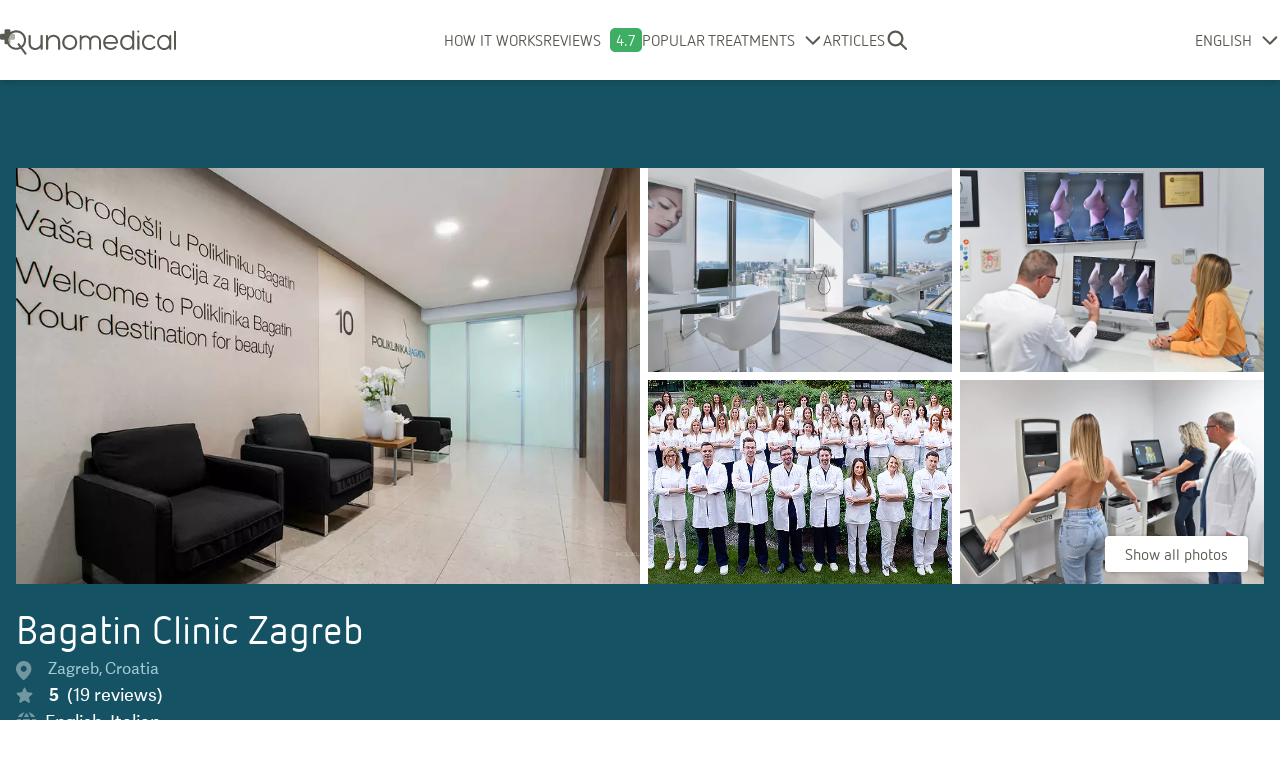

--- FILE ---
content_type: text/html; charset=utf-8
request_url: https://www.qunomedical.com/en/bagatin-clinic
body_size: 30248
content:
<!DOCTYPE html><html lang="en"><head><meta charSet="utf-8"/><meta name="viewport" content="width=device-width"/><meta name="robots" content="index, follow"/><meta name="google-site-verification" content="UF6qe2rlnzPVWD9aExgWqsS_8sYlA6r_Tsu2OGnrEYE"/><title>Policlinic Bagatin | Qunomedical</title><meta name="description" content="Policlinic Bagatin in Zagreb - check reviews and prices, view before &amp;amp; after pictures. Get your personalised quote for free from Qunomedical!"/><link rel="alternate" hrefLang="en" href="https://www.qunomedical.com/en/bagatin-clinic"/><link rel="alternate" hrefLang="de" href="https://www.qunomedical.com/de/bagatin-clinic"/><link rel="alternate" hrefLang="x-default" href="https://www.qunomedical.com/en/bagatin-clinic"/><link rel="preload" href="https://my.qunomedical.com/funnel/funnel-v13.js" as="script"/><link rel="preconnect" href="https://img.qunomedical.com"/><link rel="canonical" href="https://www.qunomedical.com/en/bagatin-clinic"/><meta property="og:image" content="https://res.cloudinary.com/junomedical/image/upload/link-share-image-new.png"/><meta property="og:description" content="Policlinic Bagatin in Zagreb - check reviews and prices, view before &amp;amp; after pictures. Get your personalised quote for free from Qunomedical!"/><link rel="icon" type="image/png" href="/favicon.ico"/><meta property="og:url" content="https://www.qunomedical.com/en/bagatin-clinic"/><meta property="og:title" content="Policlinic Bagatin | Qunomedical"/><link rel="preconnect" href="//app.usercentrics.eu"/><link rel="preconnect" href="//api.usercentrics.eu"/><link rel="preload" href="//app.usercentrics.eu/browser-ui/latest/loader.js" as="script"/><link rel="preload" href="/v2/fonts/adelle-sans-bold/adelle-sans-bold.subset.woff2" as="font" type="font/woff2" crossorigin="crossorigin"/><link rel="preload" href="/v2/fonts/adelle-sans-regular/adelle-sans-regular.subset.woff2" as="font" type="font/woff2" crossorigin="crossorigin"/><link rel="preload" href="/v2/fonts/nettoweb-black/nettoweb-black.subset.woff2" as="font" type="font/woff2" crossorigin="crossorigin"/><link rel="preload" href="/v2/fonts/nettoweb-regular/nettoweb-regular.subset.woff2" as="font" type="font/woff2" crossorigin="crossorigin"/><script type="application/ld+json">{"dateModified":"2024-04-16T14:57:25.969Z"}</script><script type="application/ld+json">{"@context":"https://schema.org","@type":"MedicalClinic","name":"Bagatin Clinic Zagreb","description":"Policlinic Bagatin in Zagreb - check reviews and prices, view before &amp; after pictures. Get your personalised quote for free from Qunomedical!","isAcceptingNewPatients":true,"image":["https://images.ctfassets.net/kfkw517g6gvn/24f6qyY3sKYsqk7KK49OjC/5b8ec57d473b4d2d1b6b69bbb47380d4/Poliklinika-Bagatin-Green-Gold-Tower-1_gallerylarge.jpg?fit=fill&w=550&h=300","https://images.ctfassets.net/kfkw517g6gvn/24f6qyY3sKYsqk7KK49OjC/5b8ec57d473b4d2d1b6b69bbb47380d4/Poliklinika-Bagatin-Green-Gold-Tower-1_gallerylarge.jpg?fit=fill&w=900&h=500","https://images.ctfassets.net/kfkw517g6gvn/24f6qyY3sKYsqk7KK49OjC/5b8ec57d473b4d2d1b6b69bbb47380d4/Poliklinika-Bagatin-Green-Gold-Tower-1_gallerylarge.jpg?fit=fill&w=1200&h=780"],"@id":"https://www.qunomedical.com/en/bagatin-clinic","url":"https://www.qunomedical.com/en/bagatin-clinic","address":{"@type":"PostalAddress","streetAddress":"Grada Vukovara 269a/10, Zagreb, Croatia","addressLocality":"Zagreb","addressCountry":"Croatia"},"location":{"@type":"Place","geo":{"@type":"GeoCoordinates","latitude":45.802105,"longitude":16.001646}},"medicalSpecialty":"","review":{"@type":"Review","reviewBody":"I did talk to a couple advisors, both of which were helpful, but ended with Ibrahim and he was great. Very quick to get back to me every time. I really appreciated all his help. I would definitely recommend Qunomedical to others looking to travel for medical.","datePublished":"2024-01-02","author":{"@type":"Person","name":"Sandra Reinier"},"reviewRating":{"@type":"Rating","ratingValue":"5.0","bestRating":"5.0"}},"aggregateRating":{"@type":"AggregateRating","ratingValue":"5.0","reviewCount":19},"member":[{"@type":"Person","image":["https://images.ctfassets.net/kfkw517g6gvn/7h4G6mtwBZROfy65N3oeqk/b3641b10fdd1d79319029b7f3b5c9f3c/Tomica_Bagatin__MD_Maxillofacial_surgeon.jpg?fit=fill&w=140&h=140","https://images.ctfassets.net/kfkw517g6gvn/7h4G6mtwBZROfy65N3oeqk/b3641b10fdd1d79319029b7f3b5c9f3c/Tomica_Bagatin__MD_Maxillofacial_surgeon.jpg?fit=fill&w=280&h=280","https://images.ctfassets.net/kfkw517g6gvn/7h4G6mtwBZROfy65N3oeqk/b3641b10fdd1d79319029b7f3b5c9f3c/Tomica_Bagatin__MD_Maxillofacial_surgeon.jpg?fit=fill&w=370&h=370"],"name":"Dr. Tomica Bagatin, MD | Qunomedical","url":"https://www.qunomedical.com/en/dr-tomica-bagatin-md"},{"@type":"Person","image":["https://images.ctfassets.net/kfkw517g6gvn/7nxokZBN4JC5Go9FiM4loh/02c03bc8b827124191e302466ffb4366/Marin-Radic-dr.med.dent.jpg?fit=fill&w=140&h=140","https://images.ctfassets.net/kfkw517g6gvn/7nxokZBN4JC5Go9FiM4loh/02c03bc8b827124191e302466ffb4366/Marin-Radic-dr.med.dent.jpg?fit=fill&w=280&h=280","https://images.ctfassets.net/kfkw517g6gvn/7nxokZBN4JC5Go9FiM4loh/02c03bc8b827124191e302466ffb4366/Marin-Radic-dr.med.dent.jpg?fit=fill&w=370&h=370"],"name":"Dr. Marin Radić  | Qunomedical","url":"https://www.qunomedical.com/en/dr-marin-radic"},{"@type":"Person","image":["https://images.ctfassets.net/kfkw517g6gvn/2yf7pLLDsCM1CCXDpqrMZZ/2c0db11cb7328a19cf65a79e6c704b4e/Dinko_Bagatin__MD_General_and_plastic_surgeon.jpg?fit=fill&w=140&h=140","https://images.ctfassets.net/kfkw517g6gvn/2yf7pLLDsCM1CCXDpqrMZZ/2c0db11cb7328a19cf65a79e6c704b4e/Dinko_Bagatin__MD_General_and_plastic_surgeon.jpg?fit=fill&w=280&h=280","https://images.ctfassets.net/kfkw517g6gvn/2yf7pLLDsCM1CCXDpqrMZZ/2c0db11cb7328a19cf65a79e6c704b4e/Dinko_Bagatin__MD_General_and_plastic_surgeon.jpg?fit=fill&w=370&h=370"],"name":"Dr. Dinko Bagatin, MD | Qunomedical","url":"https://www.qunomedical.com/en/dr-dinko-bagatin"}]}</script><link rel="preload" as="image" imageSrcSet="https://img.qunomedical.com/images.ctfassets.net/kfkw517g6gvn/24f6qyY3sKYsqk7KK49OjC/5b8ec57d473b4d2d1b6b69bbb47380d4/Poliklinika-Bagatin-Green-Gold-Tower-1_gallerylarge.jpg?w=640&amp;q=75&amp;func=fit&amp;force_format=webp&amp;org_if_sml=1 640w, https://img.qunomedical.com/images.ctfassets.net/kfkw517g6gvn/24f6qyY3sKYsqk7KK49OjC/5b8ec57d473b4d2d1b6b69bbb47380d4/Poliklinika-Bagatin-Green-Gold-Tower-1_gallerylarge.jpg?w=1080&amp;q=75&amp;func=fit&amp;force_format=webp&amp;org_if_sml=1 1080w, https://img.qunomedical.com/images.ctfassets.net/kfkw517g6gvn/24f6qyY3sKYsqk7KK49OjC/5b8ec57d473b4d2d1b6b69bbb47380d4/Poliklinika-Bagatin-Green-Gold-Tower-1_gallerylarge.jpg?w=1200&amp;q=75&amp;func=fit&amp;force_format=webp&amp;org_if_sml=1 1200w, https://img.qunomedical.com/images.ctfassets.net/kfkw517g6gvn/24f6qyY3sKYsqk7KK49OjC/5b8ec57d473b4d2d1b6b69bbb47380d4/Poliklinika-Bagatin-Green-Gold-Tower-1_gallerylarge.jpg?w=1920&amp;q=75&amp;func=fit&amp;force_format=webp&amp;org_if_sml=1 1920w, https://img.qunomedical.com/images.ctfassets.net/kfkw517g6gvn/24f6qyY3sKYsqk7KK49OjC/5b8ec57d473b4d2d1b6b69bbb47380d4/Poliklinika-Bagatin-Green-Gold-Tower-1_gallerylarge.jpg?w=1700&amp;q=75&amp;func=fit&amp;force_format=webp&amp;org_if_sml=1 2048w, https://img.qunomedical.com/images.ctfassets.net/kfkw517g6gvn/24f6qyY3sKYsqk7KK49OjC/5b8ec57d473b4d2d1b6b69bbb47380d4/Poliklinika-Bagatin-Green-Gold-Tower-1_gallerylarge.jpg?w=1700&amp;q=75&amp;func=fit&amp;force_format=webp&amp;org_if_sml=1 3840w" imageSizes="100vw" fetchpriority="high"/><meta name="next-head-count" content="27"/><link rel="preload" href="/_next/static/css/bf854faff3b5cc73.css" as="style"/><link rel="stylesheet" href="/_next/static/css/bf854faff3b5cc73.css" data-n-g=""/><link rel="preload" href="/_next/static/css/67900144ddf1bf83.css" as="style"/><link rel="stylesheet" href="/_next/static/css/67900144ddf1bf83.css" data-n-p=""/><link rel="preload" href="/_next/static/css/d54d93e647122074.css" as="style"/><link rel="stylesheet" href="/_next/static/css/d54d93e647122074.css" data-n-p=""/><link rel="preload" href="/_next/static/css/57985dde25743b78.css" as="style"/><link rel="stylesheet" href="/_next/static/css/57985dde25743b78.css" data-n-p=""/><noscript data-n-css=""></noscript><script defer="" nomodule="" src="/_next/static/chunks/polyfills-c67a75d1b6f99dc8.js"></script><script src="/_next/static/chunks/webpack-031053a14c0ed11a.js" defer=""></script><script src="/_next/static/chunks/framework-40b34b96d55c1553.js" defer=""></script><script src="/_next/static/chunks/main-1b4b6e69343ecf1f.js" defer=""></script><script src="/_next/static/chunks/pages/_app-1b091ef3082fe65c.js" defer=""></script><script src="/_next/static/chunks/842-5d489f74f57656c4.js" defer=""></script><script src="/_next/static/chunks/159-1fcc7ccd05c7576c.js" defer=""></script><script src="/_next/static/chunks/678-a6dd3da338f54ec6.js" defer=""></script><script src="/_next/static/chunks/417-e0a6a80a4cf94a95.js" defer=""></script><script src="/_next/static/chunks/135-d4dfca262f205509.js" defer=""></script><script src="/_next/static/chunks/99-2d35afcd18b034b9.js" defer=""></script><script src="/_next/static/chunks/843-419ade6fb08b714b.js" defer=""></script><script src="/_next/static/chunks/737-117e91cb428bfa7b.js" defer=""></script><script src="/_next/static/chunks/913-7a5550d856eb5d2f.js" defer=""></script><script src="/_next/static/chunks/474-791afcf5bae9eaf2.js" defer=""></script><script src="/_next/static/chunks/821-20e4e34370757453.js" defer=""></script><script src="/_next/static/chunks/158-2ac571d004da726c.js" defer=""></script><script src="/_next/static/chunks/113-693baa0506561cc0.js" defer=""></script><script src="/_next/static/chunks/478-69cf98139a001fa5.js" defer=""></script><script src="/_next/static/chunks/562-3f914c1f090f6bed.js" defer=""></script><script src="/_next/static/chunks/288-7dfd7dab78363822.js" defer=""></script><script src="/_next/static/chunks/221-f0ec88af432740b1.js" defer=""></script><script src="/_next/static/chunks/11-b62ef6fefd0aac2e.js" defer=""></script><script src="/_next/static/chunks/pages/%5Blocale%5D/%5Bpage%5D-d72354fa7b8a9e07.js" defer=""></script><script src="/_next/static/8kSRsfL_o9YOejamNp60v/_buildManifest.js" defer=""></script><script src="/_next/static/8kSRsfL_o9YOejamNp60v/_ssgManifest.js" defer=""></script></head><body class="m-0 font-adelle overflow-x-hidden"><div id="__next"><div class="page-wrapper overflow-x-hidden"><header class="Header_header__KFnDb"><div class="Header_wrapper__w9wus"><div class="Header_inner__16qiV"><div class="Header_logoContainer__9x_Nx"><a class="Header_logo__PyYW1" href="/en"><svg xmlns="http://www.w3.org/2000/svg" viewBox="0 0 493.5 71.3" width="160"><g fill="#585a51"><path opacity=".5" d="M28.6,40.4c0.6-0.8,1-1.7,1-2.8v-8h0h8c0.3,0,0.6,0,0.9-0.1c0.6-0.1,1.1-0.3,1.5-0.7 c1.1-0.8,1.9-2.1,1.9-3.6v-8.6c0-1.5-0.8-2.8-1.9-3.6c-0.5-0.3-1-0.5-1.5-0.7c-0.3-0.1-0.6-0.1-0.9-0.1h-4.1 c-1.4,1-2.8,2.1-3.9,3.4c-3.5,3.8-5.6,8.9-5.6,14.5c0,1.5,0.2,3,0.5,4.5c0.2,1,0.5,1.9,0.8,2.8c0.3,0.9,0.7,1.8,1.2,2.7 c0.2,0.4,0.5,0.8,0.7,1.3c0.2-0.1,0.4-0.2,0.5-0.3C28,41,28.3,40.7,28.6,40.4z"></path><path d="M62.9 51.7c6.2-5 10.2-12.8 10.2-21.4 0-15.2-12.3-27.5-27.5-27.5-6 0-11.5 1.9-16 5.2V4.3c0-2.4-1.9-4.3-4.3-4.3h-8.6c-2.4 0-4.3 1.9-4.3 4.3v8h-8c-2.4 0-4.3 1.9-4.3 4.3v8.6c0 2.4 1.9 4.3 4.3 4.3h8v8c0 2.4 1.9 4.3 4.3 4.3h4.1c4.4 9.3 13.9 15.8 24.9 15.8 4.4 0 8.6-1.1 12.3-2.9l11.3 15.3c.6.8 1.5 1.2 2.4 1.2.6 0 1.2-.2 1.7-.6 1.3-1 1.6-2.8.6-4.1L62.9 51.7zM61.1 45.3c-.5.6-1.1 1.1-1.7 1.6l-5-6.7c-1-1.3-2.8-1.6-4.1-.6-.8.6-1.2 1.6-1.2 2.5 0 .4.1.8.3 1.1.1.2.2.3.3.5l4.7 6.3c-2.7 1.2-5.6 1.9-8.7 1.9-7.8 0-14.7-4.2-18.5-10.4-.2-.4-.5-.8-.7-1.3-.4-.9-.8-1.7-1.2-2.7-.3-.9-.6-1.9-.8-2.8-.3-1.5-.5-3-.5-4.5 0-5.6 2.1-10.7 5.6-14.5 1.2-1.3 2.5-2.4 3.9-3.4C37 10 41.1 8.7 45.6 8.7c11.9 0 21.6 9.7 21.6 21.6 0 2.1-.3 4.1-.9 6-.2.8-.5 1.5-.8 2.2-.3.7-.6 1.4-1 2.1-.4.7-.8 1.3-1.2 2-.2.3-.5.6-.7.9C62.1 44.2 61.6 44.8 61.1 45.3zM116.7 15.8c-1.9 0-2.9 1-2.9 2.8v18.7c0 8.8-7.3 15.2-15.2 15.2-6.5 0-12.5-5.2-12.5-12.6V18.6c0-1.8-1.2-2.8-3-2.8-1.9 0-2.9 1-2.9 2.8V40c0 11.6 9 18.1 18.3 18.1 6.3 0 12.5-2.6 15.4-8.5v5.1c0 3.9 5.8 3.8 5.8.1V18.6C119.8 16.8 118.6 15.8 116.7 15.8zM150.2 15.5c-6.3 0-12.5 2.5-15.4 8.4v-5c0-3.9-5.8-3.8-5.8-.1v36.1c0 1.8 1.2 2.8 3.1 2.8 1.9 0 2.9-1 2.9-2.8V36.2c0-8.8 7.3-15.2 15.2-15.2 6.5 0 12.5 5.2 12.5 12.6v21.4c0 1.8 1.2 2.8 3 2.8 1.9 0 2.9-1 2.9-2.8V33.5C168.5 21.9 159.6 15.5 150.2 15.5zM216.4 35.2c-.7-9-6.2-16.4-15-18.9-2.1-.6-4-.7-6-.7-2 0-4.2.2-6.1.7-8.9 2.5-14.1 10-14.9 18.9-.2 6 1.3 11.2 4.9 15.5 4 4.8 9.7 7.3 16.1 7.3 6.4 0 12.2-2.5 16.1-7.3C215.1 46.4 216.7 41.3 216.4 35.2zM207.1 47.1c-2.8 3.2-7.3 5.3-11.6 5.3-4.4 0-8.7-1.9-11.5-5.3-2.4-2.8-3.5-6.6-3.5-10.2 0-7.3 4-13.5 10.7-15.3 1.2-.3 2.7-.6 4.3-.6s3.1.2 4.4.6c6.9 1.8 10.8 8.1 10.8 15.5C210.6 40.5 209.3 44.4 207.1 47.1zM373.4 3.4c-1.6 0-2.8 1.2-2.9 2.7 0 .2 0 .3 0 .5v15.5c-2.4-4.3-7.7-6.5-13.1-6.5-12.1 0-20.3 8.6-20.6 20.1-.2 9.4 4.2 17.3 13 21l-.1-.1c2.5 1 5.2 1.5 7.7 1.5 4.8 0 10.5-2.1 13.2-7.1v3.8c0 1.8.9 2.8 2.7 2.8 1.9 0 3-1 3-2.8V6.7c0-.1 0-.1 0-.2 0-.1 0-.1 0-.2C376.4 4.7 375 3.4 373.4 3.4zM370.5 40c0 7.9-6.2 12.6-13.5 12.6-3.1-.2-6-1.2-8.3-3.1-4.4-3.6-6-8.5-6-13.7.1-2.1.6-4.3 1.2-6 2.3-5.6 8.1-8.6 13.8-8.6 7.3.3 12.8 5.3 12.8 12.4V40zM430.9 47.5c-2.8 3.9-7.5 5.3-11.8 5.3-4.4 0-8.8-1.9-11.6-5.3-2.4-2.9-3.5-7-3.5-10.6 0-9.2 6-16.4 14.8-16.4 4 0 8.1 1.4 11.2 4.9 2.3 2.7 6.6-.7 4.3-3.4-4.4-4.9-9-6.9-14.8-6.9-12.3 0-20.7 8.1-21.4 20.1-.3 5.9 1.4 11.6 4.8 15.8 4 4.7 10.2 7.2 16.2 7.2 6 0 12-2.3 16-7.2C437.7 47.9 432.9 44.7 430.9 47.5zM490.6 3.9c-1.8 0-3 1.2-3 2.7V55c0 1.5 1.2 2.7 3 2.7 1.6 0 2.9-1.2 2.9-2.7V6.6C493.5 5.1 492.2 3.9 490.6 3.9zM477.5 15.8c-1.5 0-2.7 1.2-2.7 2.7v4.1c-3.6-4.3-8.8-7-14.6-7-10.9 0-19.7 9.6-19.7 21.4s8.8 21.4 19.7 21.4c5.8 0 11-2.7 14.6-7V55c0 1.5 1.2 2.7 2.7 2.7s2.7-1.2 2.7-2.7V18.5C480.2 17 479 15.8 477.5 15.8zM460.2 52.8c-7.9 0-14.3-7.2-14.3-16 0-8.8 6.4-16 14.3-16 7.9 0 14.3 7.2 14.3 16C474.5 45.7 468.1 52.8 460.2 52.8zM387.9 9.2c1.6 0 2.9-1.3 2.9-2.9 0-1.6-1.3-2.9-2.9-2.9-1.6 0-2.9 1.3-2.9 2.9C385 7.9 386.3 9.2 387.9 9.2zM387.9 17.6c-1.5 0-2.8 1.2-2.9 2.7 0 .1 0 .2 0 .4v34.5c0 3.5 5.9 3.5 5.9 0V20.5c0-.4-.1-.7-.2-1C390.3 18.4 389.2 17.6 387.9 17.6zM266.6 17.1c-5.6 0-10.6 2.9-13.5 7.2-2.9-4.3-7.9-7.2-13.5-7.2-4.1 0-7.9 1.6-10.8 4.1v-2.4c0-1.5-1.2-2.7-2.7-2.7s-2.7 1.2-2.7 2.7v13.4c0 .3 0 .7 0 1.1v21.5c0 1.5 1.2 2.7 2.7 2.7 0 0 0 0 0 0s0 0 0 0c1.5 0 2.7-1.2 2.7-2.7V32.5c.4-5.6 5.1-10 10.8-10 5.6 0 10.2 4.3 10.8 9.7 0 .4 0 .7 0 1.1v21.5c0 1.5 1.2 2.7 2.7 2.7 0 0 0 0 .1 0 0 0 0 0 .1 0 1.5 0 2.7-1.2 2.7-2.7V33.3c0-.4 0-.7 0-1.1.6-5.5 5.2-9.7 10.8-9.7 6 0 10.8 4.9 10.8 10.8v21.5c0 1.5 1.2 2.7 2.7 2.7s2.7-1.2 2.7-2.7V33.3C282.8 24.4 275.5 17.1 266.6 17.1zM331 36.6c-.2-10.3-5.8-17.7-14.9-20.2H316c-4-1-8.3-1.1-12.1 0-15 4.2-18.8 22.7-10.1 34.2 3.8 4.8 10.1 7.2 16.4 7.2 1 0 2 0 3-.1 2.9-.3 5.7-1.1 8.2-2.4.1-.1.2-.1.3-.2.2-.1.3-.2.4-.3 1.1-.7 2-1.5 3-2.4.4-.4.8-.8 1.1-1.2 2.7-3.1-2-6.3-4.1-3.6l0 0c-.8.9-1.3 1.4-1.4 1.5-3.1 2.4-7 3.4-10.7 3.4-8.1 0-13.7-5.5-14.8-12.1h31.9C330.4 40.2 331.2 38.3 331 36.6L331 36.6zM295 35.3c.5-6.5 4.3-11.9 10.7-13.6 2.7-.8 6-.8 8.7-.1h-.1c6.3 1.6 10.5 6.9 11 13.7H295z"></path></g></svg></a></div><div class="Header_extended__GAyVw"><div class="hidden lg:flex items-center"><nav class="font-netto text-primary text-lg lg:text-base uppercase Navigation_mainNavigation__1A2g9 hidden lg:block"><ul class="flex flex-row items-center lg:px-0 lg:flex-row lg:items-center"><li class="flex flex-row text-base justify-center items-center"><a class="relative no-underline text-primary w-max" href="/en/how-it-works">How it works</a></li><li class="flex flex-row text-base justify-center items-center"><a class="relative no-underline text-primary w-max" href="/en/reviews">Reviews</a><span class="Navigation_reviewScoreBox__UaQ8K">4.7</span></li><li><div class="Dropdown_container__PkHtB"><div class="flex justify-center items-center"><span class="mr-2 py-1 text-base lg:block lg:text-base"><a class="relative no-underline text-primary pointer-events-none" href="/en">Popular Treatments</a></span><svg class="Dropdown_icon__d4z9B" height="15" width="20" xmlns="http://www.w3.org/2000/svg" viewBox="0 0 14 25" x="0px" y="0px"><path fill="#585A51" transform="rotate(90 7 12.5) translate(-22 -17.75)" fill-rule="evenodd" d="M24.93,42.15 C24.26,42.82 23.17,42.82 22.50,42.15 C21.83,41.48 21.83,40.39 22.50,39.72 L31.84,30.37 L22.50,21.03 C21.83,20.36 21.83,19.27 22.50,18.60 C23.17,17.93 24.26,17.93 24.93,18.60 L35.49,29.16 C35.83,29.49 36,29.93 36,30.37 C36,30.81 35.83,31.25 35.49,31.59 L24.93,42.15 Z"></path></svg></div><div class="Dropdown_selectContainer__3wTHV hidden"><ul class="Dropdown_select__qxv13"><li><a class="flex items-center normal-case hover:bg-light-grey text-base p-3 pl-[1.05rem] text-primary no-underline" href="/en/plastic-surgery/hair-transplant"><span class="flex items-center">Hair transplant</span></a></li><li><a class="flex items-center normal-case hover:bg-light-grey text-base p-3 pl-[1.05rem] text-primary no-underline" href="/en/dentistry"><span class="flex items-center">Dentistry</span></a></li><li><a class="flex items-center normal-case hover:bg-light-grey text-base p-3 pl-[1.05rem] text-primary no-underline" href="/en/plastic-surgery/rhinoplasty"><span class="flex items-center">Rhinoplasty</span></a></li><li><a class="flex items-center normal-case hover:bg-light-grey text-base p-3 pl-[1.05rem] text-primary no-underline" href="/en/plastic-surgery/breast-augmentation"><span class="flex items-center">Breast surgery</span></a></li><li><a class="flex items-center normal-case hover:bg-light-grey text-base p-3 pl-[1.05rem] text-primary no-underline" href="/en/plastic-surgery"><span class="flex items-center">Plastic surgery</span></a></li><li><a class="flex items-center normal-case hover:bg-light-grey text-base p-3 pl-[1.05rem] text-primary no-underline" href="/en/weight-loss-surgery"><span class="flex items-center">Weight loss</span></a></li><li><a class="flex items-center normal-case hover:bg-light-grey text-base p-3 pl-[1.05rem] text-primary no-underline" href="/en/reproductive-medicine"><span class="flex items-center">Reproductive medicine</span></a></li><li><a class="flex items-center normal-case hover:bg-light-grey text-base p-3 pl-[1.05rem] text-primary no-underline" href="/en/oncology"><span class="flex items-center">Oncology</span></a></li><li><a class="flex items-center normal-case hover:bg-light-grey text-base p-3 pl-[1.05rem] text-primary no-underline" href="/en/orthopedics"><span class="flex items-center">Orthopedics</span></a></li><li><a class="flex items-center normal-case hover:bg-light-grey text-base p-3 pl-[1.05rem] text-primary no-underline" href="/en/dermatology"><span class="flex items-center">Dermatology</span></a></li><li><a class="flex items-center normal-case hover:bg-light-grey text-base p-3 pl-[1.05rem] text-primary no-underline" href="/en/urology"><span class="flex items-center">Urology</span></a></li></ul></div></div></li><li class="flex flex-row text-base justify-center items-center"><a class="relative no-underline text-primary w-max" href="/en/blog">Articles</a></li></ul></nav></div><div class="Header_search__adwjz"><label class="Header_searchLabel__vwQyb"><svg class="Header_searchSvg__XT4Ns" width="32" height="32" viewBox="0 0 32 32" fill="none" xmlns="http://www.w3.org/2000/svg"><path fill-rule="evenodd" clip-rule="evenodd" d="M21.6 13.99C21.6 18.19 18.19 21.59 14 21.59C9.80 21.59 6.40 18.19 6.40 13.99C6.40 9.80 9.80 6.39 14 6.39C18.19 6.39 21.6 9.80 21.6 13.99ZM20.46 22.39C18.67 23.77 16.43 24.59 14 24.59C8.14 24.59 3.40 19.85 3.40 13.99C3.40 8.14 8.14 3.39 14 3.39C19.85 3.39 24.6 8.14 24.6 13.99C24.6 16.33 23.84 18.49 22.56 20.25L23.05 20.73L29.06 26.74C29.64 27.33 29.64 28.28 29.06 28.87C28.47 29.45 27.52 29.45 26.93 28.87L20.92 22.86L20.46 22.39Z" fill="#585a51"></path></svg></label></div></div><div class="absolute left-0 pl-2 lg:flex items-center lg:static Header_languageWrapper__RPVdQ"><div class="Dropdown_container__PkHtB"><div class="flex justify-center items-center"><span class="mr-2 py-1 text-base lg:block lg:text-base"><a class="relative no-underline text-primary pointer-events-none" href="/en">ENGLISH</a></span><svg class="Dropdown_icon__d4z9B" height="15" width="20" xmlns="http://www.w3.org/2000/svg" viewBox="0 0 14 25" x="0px" y="0px"><path fill="#585A51" transform="rotate(90 7 12.5) translate(-22 -17.75)" fill-rule="evenodd" d="M24.93,42.15 C24.26,42.82 23.17,42.82 22.50,42.15 C21.83,41.48 21.83,40.39 22.50,39.72 L31.84,30.37 L22.50,21.03 C21.83,20.36 21.83,19.27 22.50,18.60 C23.17,17.93 24.26,17.93 24.93,18.60 L35.49,29.16 C35.83,29.49 36,29.93 36,30.37 C36,30.81 35.83,31.25 35.49,31.59 L24.93,42.15 Z"></path></svg></div><div class="Dropdown_selectContainer__3wTHV hidden"><ul class="Dropdown_select__qxv13"><li><a href="/en/bagatin-clinic" class="flex items-center normal-case hover:bg-light-grey text-base p-3 text-primary no-underline"><span class="flex items-center"><svg class="w-6 h-4 mr-4 shrink-0" xmlns="http://www.w3.org/2000/svg" width="533" height="349" fill="none" viewBox="0 0 533 349"><path fill="#BF0A30" d="M532 320H1v28h531v-28z"></path><path fill="#fff" d="M532 292H1v28h531v-28z"></path><path fill="#BF0A30" d="M532 264H1v28h531v-28z"></path><path fill="#fff" d="M532 236H1v28h531v-28z"></path><path fill="#BF0A30" d="M532 210H1v26h531v-26z"></path><path fill="#fff" d="M532 184H1v26h531v-26z"></path><path fill="#BF0A30" d="M532 158H1v26h531v-26z"></path><path fill="#fff" d="M532 132H1v26h531v-26z"></path><path fill="#BF0A30" d="M532 106H1v26h531v-26z"></path><path fill="#fff" d="M532 79H1v27h531V79z"></path><path fill="#BF0A30" d="M532 53H1v26h531V53z"></path><path fill="#fff" d="M532 27H1v26h531V27z"></path><path fill="#BF0A30" d="M532 1H1v26h531V1z"></path><path fill="#002868" d="M214 1H1v183h213V1z"></path><path fill="#fff" fill-rule="evenodd" d="M10 162h6l2-8 3 8h6l-5 6 2 7-6-4-5 5 1-8-4-6zm35 0h6l2-8 3 8h6l-5 6 2 7-6-4-5 5 1-8-4-6zm36 0h6l3-8 2 8h6l-4 6 1 7-5-4-5 5 1-8-5-6zm35 0h6l3-8 2 8h6l-4 6 1 7-5-4-5 5 1-8-5-6zm35 0h6l3-8 2 8h7l-5 6 1 7-5-4-5 5 1-8-5-6zm37 0h6l2-8 3 8h6l-5 6 2 7-6-4-5 5 1-8-4-6zM28 145l6-1 2-7 3 7 6 1-5 5 2 8-5-4-6 4 2-8-5-5zm-18-19 6-1 2-7 3 7 6 1-5 5 2 8-6-4-5 4 1-8-4-5zm18-18h6l2-8 3 7 6 1-5 5 2 8-5-4-6 5 2-8-5-6zM10 89l6-1 2-7 3 7 6 1-5 5 2 8-6-4-5 4 1-8-4-5zm18-17 6-1 2-8 3 8h6l-5 6 2 8-5-4-6 4 2-8-5-5zM10 53l6-1 2-8 3 8h6l-5 6 2 8-6-5-5 5 1-8-4-5zm18-18 6-1 2-7 3 7 6 1-5 5 2 8-5-4-6 4 2-8-5-5zM10 16l6-1 2-7 3 7 6 1-5 5 2 8-6-4-5 4 1-8-4-5zm53 129 6-1 2-7 3 7 6 1-4 5 1 8-5-4-6 4 2-8-5-5zm-18-19 6-1 2-7 3 7 6 1-5 5 2 8-6-4-5 4 1-8-4-5zm18-18h6l2-8 3 7 6 1-4 5 1 8-5-4-6 5 2-8-5-6zM45 89l6-1 2-7 3 7 6 1-5 5 2 8-6-4-5 4 1-8-4-5zm18-17 6-1 2-8 3 8h6l-4 6 1 8-5-4-6 4 2-8-5-5zM45 53l6-1 2-8 3 8h6l-5 6 2 8-6-5-5 5 1-8-4-5zm18-18 6-1 2-7 3 7 6 1-4 5 1 8-5-4-6 4 2-8-5-5zM45 16l6-1 2-7 3 7 6 1-5 5 2 8-6-4-5 4 1-8-4-5zm53 129 6-1 3-7 2 7 6 1-4 5 1 8-5-4-6 4 2-8-5-5zm-17-19 6-1 3-7 2 7 6 1-4 5 1 8-5-4-5 4 1-8-5-5zm70 0 6-1 3-7 2 7 7 1-5 5 1 8-5-4-5 4 1-8-5-5zm-35 0 6-1 3-7 2 7 6 1-4 5 1 8-5-4-5 4 1-8-5-5zm54 19 6-1 2-7 3 7 6 1-5 5 2 8-6-4-5 4 1-8-4-5zm-36 0 7-1 2-7 2 7 7 1-5 5 2 8-6-4-5 4 1-8-5-5zM81 16l6-1 3-7 2 7 6 1-4 5 1 8-5-4-5 4 1-8-5-5zm17 19 6-1 3-7 2 7 6 1-4 5 1 8-5-4-6 4 2-8-5-5zM81 53l6-1 3-8 2 8h6l-4 6 1 8-5-5-5 5 1-8-5-5zm17 19 6-1 3-8 2 8h6l-4 6 1 8-5-4-6 4 2-8-5-5zM81 89l6-1 3-7 2 7 6 1-4 5 1 8-5-4-5 4 1-8-5-5zm17 19h6l3-8 2 7 6 1-4 5 1 8-5-4-6 5 2-8-5-6zm90 18 6-1 2-7 3 7 6 1-5 5 2 8-6-4-5 4 1-8-4-5zm-72-37 6-1 3-7 2 7 6 1-4 5 1 8-5-4-5 4 1-8-5-5zm0-73 6-1 3-7 2 7 6 1-4 5 1 8-5-4-5 4 1-8-5-5zm0 37 6-1 3-8 2 8h6l-4 6 1 8-5-5-5 5 1-8-5-5zm54 55h6l2-8 3 7 6 1-5 5 2 8-6-4-5 5 1-8-4-6zm-36 0h7l2-8 2 7 7 1-5 5 2 8-6-4-5 5 1-8-5-6zm0-73 7-1 2-7 2 7 7 1-5 5 2 8-6-4-5 4 1-8-5-5zm0 37 7-1 2-8 2 8h7l-5 6 2 8-6-4-5 4 1-8-5-5zm54 17 6-1 2-7 3 7 6 1-5 5 2 8-6-4-5 4 1-8-4-5zm-37 0 6-1 3-7 2 7 7 1-5 5 1 8-5-4-5 4 1-8-5-5zm0-73 6-1 3-7 2 7 7 1-5 5 1 8-5-4-5 4 1-8-5-5zm0 37 6-1 3-8 2 8h7l-5 6 1 8-5-5-5 5 1-8-5-5zm37-37 6-1 2-7 3 7 6 1-5 5 2 8-6-4-5 4 1-8-4-5zm-18 19 6-1 2-7 3 7 6 1-5 5 2 8-6-4-5 4 1-8-4-5zm18 18 6-1 2-8 3 8h6l-5 6 2 8-6-5-5 5 1-8-4-5zm-18 19 6-1 2-8 3 8h6l-5 6 2 8-6-4-5 4 1-8-4-5z" clip-rule="evenodd"></path><path fill="#fff" d="M0 349 535 2l-2 348-533-1z"></path><path fill="#00247D" d="M310 348V222h222v126H310zM532 2 351 121h181V2zM1 349l198-129h28l-1 129H1z"></path><path fill="#fff" d="M533 314v34l-47 3-182-119 2-16 81 2 146 96zm1-314L347 124l58 1 128-84 1-41zM0 347l208-133 22 1v25L66 348l-66-1z"></path><path fill="#CF142B" d="m0 348 205-132h22l-1 14L45 348H0zm335-130 40 2 158 105-1 22-197-129zm197-15-307-1 102-65 205 1v65z"></path><path fill="#CF142B" d="m294 347 1-187-53 33v155l52-1z"></path><path stroke="#000" d="M532 1H1v347h531V1z"></path></svg>English</span></a></li><li><a href="/de/bagatin-clinic" class="flex items-center normal-case hover:bg-light-grey text-base p-3 text-primary no-underline"><span class="flex items-center"><svg class="w-6 mr-4 h-4 shrink-0" viewBox="0 0 640 480" xmlns="http://www.w3.org/2000/svg"><path d="M0 320h640v160.00H0z" fill="#ffce00"></path><path d="M0 0h640v160H0z" fill="#000"></path><path d="M0 160h640v160H0z" fill="#d00"></path></svg> <!-- -->Deutsch</span></a></li><li><a href="/nl" class="flex items-center normal-case hover:bg-light-grey text-base p-3 text-primary no-underline"><span class="flex items-center"><svg class="w-6 mr-4 h-4 shrink-0" viewBox="0 0 640 480" xmlns="http://www.w3.org/2000/svg"><g fill-rule="evenodd" stroke-width="1pt" transform="scale(1.25 .9375)"><rect fill="#fff" height="509.76" rx="0" ry="0" width="512"></rect><rect fill="#21468b" height="169.92" rx="0" ry="0" width="512" y="342.08"></rect><path d="M0 0h512v169.92H0z" fill="#ae1c28"></path></g></svg> <!-- -->Nederlands</span></a></li><li><a href="/fr" class="flex items-center normal-case hover:bg-light-grey text-base p-3 text-primary no-underline"><span class="flex items-center"><svg class="w-6 mr-4 h-4 shrink-0" viewBox="0 0 640 480" xmlns="http://www.w3.org/2000/svg"><g fill-rule="evenodd" stroke-width="1pt"><path d="M0 0h639.99v480.00H0z" fill="#fff"></path><path d="M0 0h213.33v480.00H0z" fill="#002395"></path><path d="M426.66 0h213.33v480.00H426.66z" fill="#ed2939"></path></g></svg> <!-- -->Français</span></a></li><li><a href="/es" class="flex items-center normal-case hover:bg-light-grey text-base p-3 text-primary no-underline"><span class="flex items-center"><svg class="w-6 mr-4 h-4 shrink-0" viewBox="0 0 640 480" xmlns="http://www.w3.org/2000/svg"><rect width="750" height="500" fill="#c60b1e"></rect><rect width="750" height="250" fill="#ffc400" y="125"></rect></svg> <!-- -->Español</span></a></li><li><a href="/it" class="flex items-center normal-case hover:bg-light-grey text-base p-3 text-primary no-underline"><span class="flex items-center"><svg class="w-6 mr-4 h-4 shrink-0" viewBox="0 0 640 480" xmlns="http://www.w3.org/2000/svg"><g fill-rule="evenodd" stroke-width="1pt"><path d="M0 0h639.99v480.00H0z" fill="#fff"></path><path d="M0 0h213.33v480.00H0z" fill="#00a145"></path><path d="M426.66 0h213.33v480.00H426.66z" fill="#e90035"></path></g></svg> <!-- -->Italiano</span></a></li></ul></div></div></div></div></div><div class="Header_mobileWrapper__vBFvw"><div class="Header_mobileWrapperSlider__jV1Z4"><nav class="font-netto text-primary text-lg lg:text-base uppercase Navigation_mainNavigation__1A2g9"><ul class="flex flex-row items-center lg:px-0 lg:flex-row lg:items-center"><li class="flex flex-row text-base justify-center items-center"><a class="relative no-underline text-primary w-max" href="/en/how-it-works">How it works</a></li><li class="flex flex-row text-base justify-center items-center"><a class="relative no-underline text-primary w-max" href="/en/reviews">Reviews</a><span class="Navigation_reviewScoreBox__UaQ8K">4.7</span></li><li><div class="Dropdown_container__PkHtB"><div class="flex justify-center items-center"><span class="mr-2 py-1 text-base lg:block lg:text-base"><a class="relative no-underline text-primary pointer-events-none" href="/en">Popular Treatments</a></span><svg class="Dropdown_icon__d4z9B" height="15" width="20" xmlns="http://www.w3.org/2000/svg" viewBox="0 0 14 25" x="0px" y="0px"><path fill="#585A51" transform="rotate(90 7 12.5) translate(-22 -17.75)" fill-rule="evenodd" d="M24.93,42.15 C24.26,42.82 23.17,42.82 22.50,42.15 C21.83,41.48 21.83,40.39 22.50,39.72 L31.84,30.37 L22.50,21.03 C21.83,20.36 21.83,19.27 22.50,18.60 C23.17,17.93 24.26,17.93 24.93,18.60 L35.49,29.16 C35.83,29.49 36,29.93 36,30.37 C36,30.81 35.83,31.25 35.49,31.59 L24.93,42.15 Z"></path></svg></div><div class="Dropdown_selectContainer__3wTHV hidden"><ul class="Dropdown_select__qxv13"><li><a class="flex items-center normal-case hover:bg-light-grey text-base p-3 pl-[1.05rem] text-primary no-underline" href="/en/plastic-surgery/hair-transplant"><span class="flex items-center">Hair transplant</span></a></li><li><a class="flex items-center normal-case hover:bg-light-grey text-base p-3 pl-[1.05rem] text-primary no-underline" href="/en/dentistry"><span class="flex items-center">Dentistry</span></a></li><li><a class="flex items-center normal-case hover:bg-light-grey text-base p-3 pl-[1.05rem] text-primary no-underline" href="/en/plastic-surgery/rhinoplasty"><span class="flex items-center">Rhinoplasty</span></a></li><li><a class="flex items-center normal-case hover:bg-light-grey text-base p-3 pl-[1.05rem] text-primary no-underline" href="/en/plastic-surgery/breast-augmentation"><span class="flex items-center">Breast surgery</span></a></li><li><a class="flex items-center normal-case hover:bg-light-grey text-base p-3 pl-[1.05rem] text-primary no-underline" href="/en/plastic-surgery"><span class="flex items-center">Plastic surgery</span></a></li><li><a class="flex items-center normal-case hover:bg-light-grey text-base p-3 pl-[1.05rem] text-primary no-underline" href="/en/weight-loss-surgery"><span class="flex items-center">Weight loss</span></a></li><li><a class="flex items-center normal-case hover:bg-light-grey text-base p-3 pl-[1.05rem] text-primary no-underline" href="/en/reproductive-medicine"><span class="flex items-center">Reproductive medicine</span></a></li><li><a class="flex items-center normal-case hover:bg-light-grey text-base p-3 pl-[1.05rem] text-primary no-underline" href="/en/oncology"><span class="flex items-center">Oncology</span></a></li><li><a class="flex items-center normal-case hover:bg-light-grey text-base p-3 pl-[1.05rem] text-primary no-underline" href="/en/orthopedics"><span class="flex items-center">Orthopedics</span></a></li><li><a class="flex items-center normal-case hover:bg-light-grey text-base p-3 pl-[1.05rem] text-primary no-underline" href="/en/dermatology"><span class="flex items-center">Dermatology</span></a></li><li><a class="flex items-center normal-case hover:bg-light-grey text-base p-3 pl-[1.05rem] text-primary no-underline" href="/en/urology"><span class="flex items-center">Urology</span></a></li></ul></div></div></li><li class="flex flex-row text-base justify-center items-center"><a class="relative no-underline text-primary w-max" href="/en/blog">Articles</a></li></ul></nav></div></div></header><main><div class="bg-navy lg:min-h-108 pt-22 pb-3 lg:pb-7"><div class="max-w-screen-xl mx-auto lg:px-4 relative h-64 lg:h-auto"><div class="hidden lg:block"><div class="bg-white overflow-hidden relative lg:h-108"><div class="absolute h-full full-lazyload bg-bluishGreyDarker w-2/4"><img alt="Policlinic Bagatin" fetchpriority="high" decoding="async" data-nimg="fill" class="Image_image__pQtlf w-full h-full object-cover object-center transition duration-300 ease-in-out hover:opacity-75 cursor-pointer" style="position:absolute;height:100%;width:100%;left:0;top:0;right:0;bottom:0;color:transparent" sizes="100vw" srcSet="https://img.qunomedical.com/images.ctfassets.net/kfkw517g6gvn/24f6qyY3sKYsqk7KK49OjC/5b8ec57d473b4d2d1b6b69bbb47380d4/Poliklinika-Bagatin-Green-Gold-Tower-1_gallerylarge.jpg?w=640&amp;q=75&amp;func=fit&amp;force_format=webp&amp;org_if_sml=1 640w, https://img.qunomedical.com/images.ctfassets.net/kfkw517g6gvn/24f6qyY3sKYsqk7KK49OjC/5b8ec57d473b4d2d1b6b69bbb47380d4/Poliklinika-Bagatin-Green-Gold-Tower-1_gallerylarge.jpg?w=1080&amp;q=75&amp;func=fit&amp;force_format=webp&amp;org_if_sml=1 1080w, https://img.qunomedical.com/images.ctfassets.net/kfkw517g6gvn/24f6qyY3sKYsqk7KK49OjC/5b8ec57d473b4d2d1b6b69bbb47380d4/Poliklinika-Bagatin-Green-Gold-Tower-1_gallerylarge.jpg?w=1200&amp;q=75&amp;func=fit&amp;force_format=webp&amp;org_if_sml=1 1200w, https://img.qunomedical.com/images.ctfassets.net/kfkw517g6gvn/24f6qyY3sKYsqk7KK49OjC/5b8ec57d473b4d2d1b6b69bbb47380d4/Poliklinika-Bagatin-Green-Gold-Tower-1_gallerylarge.jpg?w=1920&amp;q=75&amp;func=fit&amp;force_format=webp&amp;org_if_sml=1 1920w, https://img.qunomedical.com/images.ctfassets.net/kfkw517g6gvn/24f6qyY3sKYsqk7KK49OjC/5b8ec57d473b4d2d1b6b69bbb47380d4/Poliklinika-Bagatin-Green-Gold-Tower-1_gallerylarge.jpg?w=1700&amp;q=75&amp;func=fit&amp;force_format=webp&amp;org_if_sml=1 2048w, https://img.qunomedical.com/images.ctfassets.net/kfkw517g6gvn/24f6qyY3sKYsqk7KK49OjC/5b8ec57d473b4d2d1b6b69bbb47380d4/Poliklinika-Bagatin-Green-Gold-Tower-1_gallerylarge.jpg?w=1700&amp;q=75&amp;func=fit&amp;force_format=webp&amp;org_if_sml=1 3840w" src="https://img.qunomedical.com/images.ctfassets.net/kfkw517g6gvn/24f6qyY3sKYsqk7KK49OjC/5b8ec57d473b4d2d1b6b69bbb47380d4/Poliklinika-Bagatin-Green-Gold-Tower-1_gallerylarge.jpg?w=1700&amp;q=75&amp;func=fit&amp;force_format=webp&amp;org_if_sml=1"/></div><div class="hidden absolute lg:pl-2 w-1/4 lg:flex lg:flex-col h-full lg:min-h-108 space-y-2" style="left:50%"><div class="h-full lg:min-h-108"><div class="overflow-hidden full-lazyload pb-1 " style="height:50%"><div class="relative h-full bg-bluishGreyDarker"><img alt="A treatment room at Bagatin Clinic in Zagreb" loading="lazy" decoding="async" data-nimg="fill" class="Image_image__pQtlf w-full object-cover h-full transition duration-300 ease-in-out hover:opacity-75 cursor-pointer" style="position:absolute;height:100%;width:100%;left:0;top:0;right:0;bottom:0;color:transparent" sizes="100vw" srcSet="https://img.qunomedical.com/images.ctfassets.net/kfkw517g6gvn/2QArSKlmCkTohHrAYtpxZa/fac2616090c2a871c830046e4724eed2/Poliklinika-Bagatin-Green-Gold-Tower-15_gallerylarge.jpg?w=640&amp;q=75&amp;func=fit&amp;force_format=webp&amp;org_if_sml=1 640w, https://img.qunomedical.com/images.ctfassets.net/kfkw517g6gvn/2QArSKlmCkTohHrAYtpxZa/fac2616090c2a871c830046e4724eed2/Poliklinika-Bagatin-Green-Gold-Tower-15_gallerylarge.jpg?w=1080&amp;q=75&amp;func=fit&amp;force_format=webp&amp;org_if_sml=1 1080w, https://img.qunomedical.com/images.ctfassets.net/kfkw517g6gvn/2QArSKlmCkTohHrAYtpxZa/fac2616090c2a871c830046e4724eed2/Poliklinika-Bagatin-Green-Gold-Tower-15_gallerylarge.jpg?w=1200&amp;q=75&amp;func=fit&amp;force_format=webp&amp;org_if_sml=1 1200w, https://img.qunomedical.com/images.ctfassets.net/kfkw517g6gvn/2QArSKlmCkTohHrAYtpxZa/fac2616090c2a871c830046e4724eed2/Poliklinika-Bagatin-Green-Gold-Tower-15_gallerylarge.jpg?w=1920&amp;q=75&amp;func=fit&amp;force_format=webp&amp;org_if_sml=1 1920w, https://img.qunomedical.com/images.ctfassets.net/kfkw517g6gvn/2QArSKlmCkTohHrAYtpxZa/fac2616090c2a871c830046e4724eed2/Poliklinika-Bagatin-Green-Gold-Tower-15_gallerylarge.jpg?w=1700&amp;q=75&amp;func=fit&amp;force_format=webp&amp;org_if_sml=1 2048w, https://img.qunomedical.com/images.ctfassets.net/kfkw517g6gvn/2QArSKlmCkTohHrAYtpxZa/fac2616090c2a871c830046e4724eed2/Poliklinika-Bagatin-Green-Gold-Tower-15_gallerylarge.jpg?w=1700&amp;q=75&amp;func=fit&amp;force_format=webp&amp;org_if_sml=1 3840w" src="https://img.qunomedical.com/images.ctfassets.net/kfkw517g6gvn/2QArSKlmCkTohHrAYtpxZa/fac2616090c2a871c830046e4724eed2/Poliklinika-Bagatin-Green-Gold-Tower-15_gallerylarge.jpg?w=1700&amp;q=75&amp;func=fit&amp;force_format=webp&amp;org_if_sml=1"/></div><div class="bg-black"></div></div><div class="overflow-hidden full-lazyload pt-1" style="height:50%"><div class="relative h-full bg-bluishGreyDarker"><img alt="Policlinic Bagatin - 14" loading="lazy" decoding="async" data-nimg="fill" class="Image_image__pQtlf w-full object-cover h-full transition duration-300 ease-in-out hover:opacity-75 cursor-pointer" style="position:absolute;height:100%;width:100%;left:0;top:0;right:0;bottom:0;color:transparent" sizes="100vw" srcSet="https://img.qunomedical.com/images.ctfassets.net/kfkw517g6gvn/6gimsJsVf1DNTA9DbXam0l/3a853b3f6e9d27f15593767eb869d4e2/Bagateam.jpg?w=640&amp;q=75&amp;func=fit&amp;force_format=webp&amp;org_if_sml=1 640w, https://img.qunomedical.com/images.ctfassets.net/kfkw517g6gvn/6gimsJsVf1DNTA9DbXam0l/3a853b3f6e9d27f15593767eb869d4e2/Bagateam.jpg?w=1080&amp;q=75&amp;func=fit&amp;force_format=webp&amp;org_if_sml=1 1080w, https://img.qunomedical.com/images.ctfassets.net/kfkw517g6gvn/6gimsJsVf1DNTA9DbXam0l/3a853b3f6e9d27f15593767eb869d4e2/Bagateam.jpg?w=1200&amp;q=75&amp;func=fit&amp;force_format=webp&amp;org_if_sml=1 1200w, https://img.qunomedical.com/images.ctfassets.net/kfkw517g6gvn/6gimsJsVf1DNTA9DbXam0l/3a853b3f6e9d27f15593767eb869d4e2/Bagateam.jpg?w=1920&amp;q=75&amp;func=fit&amp;force_format=webp&amp;org_if_sml=1 1920w, https://img.qunomedical.com/images.ctfassets.net/kfkw517g6gvn/6gimsJsVf1DNTA9DbXam0l/3a853b3f6e9d27f15593767eb869d4e2/Bagateam.jpg?w=1700&amp;q=75&amp;func=fit&amp;force_format=webp&amp;org_if_sml=1 2048w, https://img.qunomedical.com/images.ctfassets.net/kfkw517g6gvn/6gimsJsVf1DNTA9DbXam0l/3a853b3f6e9d27f15593767eb869d4e2/Bagateam.jpg?w=1700&amp;q=75&amp;func=fit&amp;force_format=webp&amp;org_if_sml=1 3840w" src="https://img.qunomedical.com/images.ctfassets.net/kfkw517g6gvn/6gimsJsVf1DNTA9DbXam0l/3a853b3f6e9d27f15593767eb869d4e2/Bagateam.jpg?w=1700&amp;q=75&amp;func=fit&amp;force_format=webp&amp;org_if_sml=1"/></div></div></div></div><div class="hidden absolute lg:pl-2 right-0 w-1/4 lg:flex lg:flex-col h-full lg:min-h-108 space-y-2"><div class="h-full lg:min-h-108"><div class="h-full overflow-hidden full-lazyload pb-1" style="height:50%"><div class="relative h-full bg-bluishGreyDarker"><img alt="Bagatin Clinic Zagreb - Breast Surgery Consultation" loading="lazy" decoding="async" data-nimg="fill" class="Image_image__pQtlf w-full object-cover h-full transition duration-300 ease-in-out hover:opacity-75 cursor-pointer" style="position:absolute;height:100%;width:100%;left:0;top:0;right:0;bottom:0;color:transparent" sizes="100vw" srcSet="https://img.qunomedical.com/images.ctfassets.net/kfkw517g6gvn/2C3Y0ghGNQdK8fQvhVZphH/ba224abc17306fe57db4b53099b8a3f4/Qunomedical_1500x1000px_14.jpg?w=640&amp;q=75&amp;func=fit&amp;force_format=webp&amp;org_if_sml=1 640w, https://img.qunomedical.com/images.ctfassets.net/kfkw517g6gvn/2C3Y0ghGNQdK8fQvhVZphH/ba224abc17306fe57db4b53099b8a3f4/Qunomedical_1500x1000px_14.jpg?w=1080&amp;q=75&amp;func=fit&amp;force_format=webp&amp;org_if_sml=1 1080w, https://img.qunomedical.com/images.ctfassets.net/kfkw517g6gvn/2C3Y0ghGNQdK8fQvhVZphH/ba224abc17306fe57db4b53099b8a3f4/Qunomedical_1500x1000px_14.jpg?w=1200&amp;q=75&amp;func=fit&amp;force_format=webp&amp;org_if_sml=1 1200w, https://img.qunomedical.com/images.ctfassets.net/kfkw517g6gvn/2C3Y0ghGNQdK8fQvhVZphH/ba224abc17306fe57db4b53099b8a3f4/Qunomedical_1500x1000px_14.jpg?w=1920&amp;q=75&amp;func=fit&amp;force_format=webp&amp;org_if_sml=1 1920w, https://img.qunomedical.com/images.ctfassets.net/kfkw517g6gvn/2C3Y0ghGNQdK8fQvhVZphH/ba224abc17306fe57db4b53099b8a3f4/Qunomedical_1500x1000px_14.jpg?w=1700&amp;q=75&amp;func=fit&amp;force_format=webp&amp;org_if_sml=1 2048w, https://img.qunomedical.com/images.ctfassets.net/kfkw517g6gvn/2C3Y0ghGNQdK8fQvhVZphH/ba224abc17306fe57db4b53099b8a3f4/Qunomedical_1500x1000px_14.jpg?w=1700&amp;q=75&amp;func=fit&amp;force_format=webp&amp;org_if_sml=1 3840w" src="https://img.qunomedical.com/images.ctfassets.net/kfkw517g6gvn/2C3Y0ghGNQdK8fQvhVZphH/ba224abc17306fe57db4b53099b8a3f4/Qunomedical_1500x1000px_14.jpg?w=1700&amp;q=75&amp;func=fit&amp;force_format=webp&amp;org_if_sml=1"/></div></div><div class="h-full overflow-hidden full-lazyload pt-1" style="height:50%"><div class="relative h-full bg-bluishGreyDarker"><img alt="Bagatin Clinic Zagreb - Breast Surgery Consultation" loading="lazy" decoding="async" data-nimg="fill" class="Image_image__pQtlf w-full object-cover h-full transition duration-300 ease-in-out hover:opacity-75 cursor-pointer" style="position:absolute;height:100%;width:100%;left:0;top:0;right:0;bottom:0;color:transparent" sizes="100vw" srcSet="https://img.qunomedical.com/images.ctfassets.net/kfkw517g6gvn/26XxQkW5EWR7sJnuSnjEPE/936e6b6d28be55d1658ad61c06e53f1f/Qunomedical_1500x1000px_12.jpg?w=640&amp;q=75&amp;func=fit&amp;force_format=webp&amp;org_if_sml=1 640w, https://img.qunomedical.com/images.ctfassets.net/kfkw517g6gvn/26XxQkW5EWR7sJnuSnjEPE/936e6b6d28be55d1658ad61c06e53f1f/Qunomedical_1500x1000px_12.jpg?w=1080&amp;q=75&amp;func=fit&amp;force_format=webp&amp;org_if_sml=1 1080w, https://img.qunomedical.com/images.ctfassets.net/kfkw517g6gvn/26XxQkW5EWR7sJnuSnjEPE/936e6b6d28be55d1658ad61c06e53f1f/Qunomedical_1500x1000px_12.jpg?w=1200&amp;q=75&amp;func=fit&amp;force_format=webp&amp;org_if_sml=1 1200w, https://img.qunomedical.com/images.ctfassets.net/kfkw517g6gvn/26XxQkW5EWR7sJnuSnjEPE/936e6b6d28be55d1658ad61c06e53f1f/Qunomedical_1500x1000px_12.jpg?w=1920&amp;q=75&amp;func=fit&amp;force_format=webp&amp;org_if_sml=1 1920w, https://img.qunomedical.com/images.ctfassets.net/kfkw517g6gvn/26XxQkW5EWR7sJnuSnjEPE/936e6b6d28be55d1658ad61c06e53f1f/Qunomedical_1500x1000px_12.jpg?w=1700&amp;q=75&amp;func=fit&amp;force_format=webp&amp;org_if_sml=1 2048w, https://img.qunomedical.com/images.ctfassets.net/kfkw517g6gvn/26XxQkW5EWR7sJnuSnjEPE/936e6b6d28be55d1658ad61c06e53f1f/Qunomedical_1500x1000px_12.jpg?w=1700&amp;q=75&amp;func=fit&amp;force_format=webp&amp;org_if_sml=1 3840w" src="https://img.qunomedical.com/images.ctfassets.net/kfkw517g6gvn/26XxQkW5EWR7sJnuSnjEPE/936e6b6d28be55d1658ad61c06e53f1f/Qunomedical_1500x1000px_12.jpg?w=1700&amp;q=75&amp;func=fit&amp;force_format=webp&amp;org_if_sml=1"/></div></div></div></div></div><button class="rounded font-netto px-5 leading-9 bg-white absolute right-0 lg:-mt-12 mr-8 hidden lg:block" style="box-shadow:0 0 4px rgba(0, 0, 0, 0.25)">Show all photos</button></div><div class="max-w-screen-xl mx-auto lg:px-4 lg:hidden"><div class="relative"><div class="relative"><div class="react-multi-carousel-list relative flex items-center overflow-hidden " dir="ltr"><ul class="react-multi-carousel-track relative flex-grow flex flex-row list-none p-0 m-0" style="transition:none;overflow:hidden;transform:translate3d(0px,0,0)"><li data-index="0" aria-hidden="true" style="flex:1 0 100.0%;position:relative;width:auto" class="react-multi-carousel-item  shrink-0 self-center carousel-item"><div class="relative flex justify-center shrink-0 mx-auto h-64 lg:h-auto lg:w-11/12 items-center lg:my-4"><img alt="Policlinic Bagatin" fetchpriority="high" decoding="async" data-nimg="fill" class="Image_image__pQtlf object-cover" style="position:absolute;height:100%;width:100%;left:0;top:0;right:0;bottom:0;color:transparent" sizes="100vw" srcSet="https://img.qunomedical.com/images.ctfassets.net/kfkw517g6gvn/24f6qyY3sKYsqk7KK49OjC/5b8ec57d473b4d2d1b6b69bbb47380d4/Poliklinika-Bagatin-Green-Gold-Tower-1_gallerylarge.jpg?w=640&amp;q=75&amp;func=fit&amp;force_format=webp&amp;org_if_sml=1 640w, https://img.qunomedical.com/images.ctfassets.net/kfkw517g6gvn/24f6qyY3sKYsqk7KK49OjC/5b8ec57d473b4d2d1b6b69bbb47380d4/Poliklinika-Bagatin-Green-Gold-Tower-1_gallerylarge.jpg?w=1080&amp;q=75&amp;func=fit&amp;force_format=webp&amp;org_if_sml=1 1080w, https://img.qunomedical.com/images.ctfassets.net/kfkw517g6gvn/24f6qyY3sKYsqk7KK49OjC/5b8ec57d473b4d2d1b6b69bbb47380d4/Poliklinika-Bagatin-Green-Gold-Tower-1_gallerylarge.jpg?w=1200&amp;q=75&amp;func=fit&amp;force_format=webp&amp;org_if_sml=1 1200w, https://img.qunomedical.com/images.ctfassets.net/kfkw517g6gvn/24f6qyY3sKYsqk7KK49OjC/5b8ec57d473b4d2d1b6b69bbb47380d4/Poliklinika-Bagatin-Green-Gold-Tower-1_gallerylarge.jpg?w=1920&amp;q=75&amp;func=fit&amp;force_format=webp&amp;org_if_sml=1 1920w, https://img.qunomedical.com/images.ctfassets.net/kfkw517g6gvn/24f6qyY3sKYsqk7KK49OjC/5b8ec57d473b4d2d1b6b69bbb47380d4/Poliklinika-Bagatin-Green-Gold-Tower-1_gallerylarge.jpg?w=1700&amp;q=75&amp;func=fit&amp;force_format=webp&amp;org_if_sml=1 2048w, https://img.qunomedical.com/images.ctfassets.net/kfkw517g6gvn/24f6qyY3sKYsqk7KK49OjC/5b8ec57d473b4d2d1b6b69bbb47380d4/Poliklinika-Bagatin-Green-Gold-Tower-1_gallerylarge.jpg?w=1700&amp;q=75&amp;func=fit&amp;force_format=webp&amp;org_if_sml=1 3840w" src="https://img.qunomedical.com/images.ctfassets.net/kfkw517g6gvn/24f6qyY3sKYsqk7KK49OjC/5b8ec57d473b4d2d1b6b69bbb47380d4/Poliklinika-Bagatin-Green-Gold-Tower-1_gallerylarge.jpg?w=1700&amp;q=75&amp;func=fit&amp;force_format=webp&amp;org_if_sml=1"/></div></li><li data-index="1" aria-hidden="true" style="flex:1 0 100.0%;position:relative;width:auto" class="react-multi-carousel-item  shrink-0 self-center carousel-item"><div class="relative flex justify-center shrink-0 mx-auto h-64 lg:h-auto lg:w-11/12 items-center lg:my-4"><img alt="A treatment room at Bagatin Clinic in Zagreb" loading="lazy" decoding="async" data-nimg="fill" class="Image_image__pQtlf object-cover" style="position:absolute;height:100%;width:100%;left:0;top:0;right:0;bottom:0;color:transparent" sizes="100vw" srcSet="https://img.qunomedical.com/images.ctfassets.net/kfkw517g6gvn/2QArSKlmCkTohHrAYtpxZa/fac2616090c2a871c830046e4724eed2/Poliklinika-Bagatin-Green-Gold-Tower-15_gallerylarge.jpg?w=640&amp;q=75&amp;func=fit&amp;force_format=webp&amp;org_if_sml=1 640w, https://img.qunomedical.com/images.ctfassets.net/kfkw517g6gvn/2QArSKlmCkTohHrAYtpxZa/fac2616090c2a871c830046e4724eed2/Poliklinika-Bagatin-Green-Gold-Tower-15_gallerylarge.jpg?w=1080&amp;q=75&amp;func=fit&amp;force_format=webp&amp;org_if_sml=1 1080w, https://img.qunomedical.com/images.ctfassets.net/kfkw517g6gvn/2QArSKlmCkTohHrAYtpxZa/fac2616090c2a871c830046e4724eed2/Poliklinika-Bagatin-Green-Gold-Tower-15_gallerylarge.jpg?w=1200&amp;q=75&amp;func=fit&amp;force_format=webp&amp;org_if_sml=1 1200w, https://img.qunomedical.com/images.ctfassets.net/kfkw517g6gvn/2QArSKlmCkTohHrAYtpxZa/fac2616090c2a871c830046e4724eed2/Poliklinika-Bagatin-Green-Gold-Tower-15_gallerylarge.jpg?w=1920&amp;q=75&amp;func=fit&amp;force_format=webp&amp;org_if_sml=1 1920w, https://img.qunomedical.com/images.ctfassets.net/kfkw517g6gvn/2QArSKlmCkTohHrAYtpxZa/fac2616090c2a871c830046e4724eed2/Poliklinika-Bagatin-Green-Gold-Tower-15_gallerylarge.jpg?w=1700&amp;q=75&amp;func=fit&amp;force_format=webp&amp;org_if_sml=1 2048w, https://img.qunomedical.com/images.ctfassets.net/kfkw517g6gvn/2QArSKlmCkTohHrAYtpxZa/fac2616090c2a871c830046e4724eed2/Poliklinika-Bagatin-Green-Gold-Tower-15_gallerylarge.jpg?w=1700&amp;q=75&amp;func=fit&amp;force_format=webp&amp;org_if_sml=1 3840w" src="https://img.qunomedical.com/images.ctfassets.net/kfkw517g6gvn/2QArSKlmCkTohHrAYtpxZa/fac2616090c2a871c830046e4724eed2/Poliklinika-Bagatin-Green-Gold-Tower-15_gallerylarge.jpg?w=1700&amp;q=75&amp;func=fit&amp;force_format=webp&amp;org_if_sml=1"/></div></li><li data-index="2" aria-hidden="true" style="flex:1 0 100.0%;position:relative;width:auto" class="react-multi-carousel-item  shrink-0 self-center carousel-item"><div class="relative flex justify-center shrink-0 mx-auto h-64 lg:h-auto lg:w-11/12 items-center lg:my-4"><img alt="Policlinic Bagatin - 14" loading="lazy" decoding="async" data-nimg="fill" class="Image_image__pQtlf object-cover" style="position:absolute;height:100%;width:100%;left:0;top:0;right:0;bottom:0;color:transparent" sizes="100vw" srcSet="https://img.qunomedical.com/images.ctfassets.net/kfkw517g6gvn/6gimsJsVf1DNTA9DbXam0l/3a853b3f6e9d27f15593767eb869d4e2/Bagateam.jpg?w=640&amp;q=75&amp;func=fit&amp;force_format=webp&amp;org_if_sml=1 640w, https://img.qunomedical.com/images.ctfassets.net/kfkw517g6gvn/6gimsJsVf1DNTA9DbXam0l/3a853b3f6e9d27f15593767eb869d4e2/Bagateam.jpg?w=1080&amp;q=75&amp;func=fit&amp;force_format=webp&amp;org_if_sml=1 1080w, https://img.qunomedical.com/images.ctfassets.net/kfkw517g6gvn/6gimsJsVf1DNTA9DbXam0l/3a853b3f6e9d27f15593767eb869d4e2/Bagateam.jpg?w=1200&amp;q=75&amp;func=fit&amp;force_format=webp&amp;org_if_sml=1 1200w, https://img.qunomedical.com/images.ctfassets.net/kfkw517g6gvn/6gimsJsVf1DNTA9DbXam0l/3a853b3f6e9d27f15593767eb869d4e2/Bagateam.jpg?w=1920&amp;q=75&amp;func=fit&amp;force_format=webp&amp;org_if_sml=1 1920w, https://img.qunomedical.com/images.ctfassets.net/kfkw517g6gvn/6gimsJsVf1DNTA9DbXam0l/3a853b3f6e9d27f15593767eb869d4e2/Bagateam.jpg?w=1700&amp;q=75&amp;func=fit&amp;force_format=webp&amp;org_if_sml=1 2048w, https://img.qunomedical.com/images.ctfassets.net/kfkw517g6gvn/6gimsJsVf1DNTA9DbXam0l/3a853b3f6e9d27f15593767eb869d4e2/Bagateam.jpg?w=1700&amp;q=75&amp;func=fit&amp;force_format=webp&amp;org_if_sml=1 3840w" src="https://img.qunomedical.com/images.ctfassets.net/kfkw517g6gvn/6gimsJsVf1DNTA9DbXam0l/3a853b3f6e9d27f15593767eb869d4e2/Bagateam.jpg?w=1700&amp;q=75&amp;func=fit&amp;force_format=webp&amp;org_if_sml=1"/></div></li><li data-index="3" aria-hidden="true" style="flex:1 0 100.0%;position:relative;width:auto" class="react-multi-carousel-item  shrink-0 self-center carousel-item"><div class="relative flex justify-center shrink-0 mx-auto h-64 lg:h-auto lg:w-11/12 items-center lg:my-4"><img alt="Bagatin Clinic Zagreb - Breast Surgery Consultation" loading="lazy" decoding="async" data-nimg="fill" class="Image_image__pQtlf object-cover" style="position:absolute;height:100%;width:100%;left:0;top:0;right:0;bottom:0;color:transparent" sizes="100vw" srcSet="https://img.qunomedical.com/images.ctfassets.net/kfkw517g6gvn/2C3Y0ghGNQdK8fQvhVZphH/ba224abc17306fe57db4b53099b8a3f4/Qunomedical_1500x1000px_14.jpg?w=640&amp;q=75&amp;func=fit&amp;force_format=webp&amp;org_if_sml=1 640w, https://img.qunomedical.com/images.ctfassets.net/kfkw517g6gvn/2C3Y0ghGNQdK8fQvhVZphH/ba224abc17306fe57db4b53099b8a3f4/Qunomedical_1500x1000px_14.jpg?w=1080&amp;q=75&amp;func=fit&amp;force_format=webp&amp;org_if_sml=1 1080w, https://img.qunomedical.com/images.ctfassets.net/kfkw517g6gvn/2C3Y0ghGNQdK8fQvhVZphH/ba224abc17306fe57db4b53099b8a3f4/Qunomedical_1500x1000px_14.jpg?w=1200&amp;q=75&amp;func=fit&amp;force_format=webp&amp;org_if_sml=1 1200w, https://img.qunomedical.com/images.ctfassets.net/kfkw517g6gvn/2C3Y0ghGNQdK8fQvhVZphH/ba224abc17306fe57db4b53099b8a3f4/Qunomedical_1500x1000px_14.jpg?w=1920&amp;q=75&amp;func=fit&amp;force_format=webp&amp;org_if_sml=1 1920w, https://img.qunomedical.com/images.ctfassets.net/kfkw517g6gvn/2C3Y0ghGNQdK8fQvhVZphH/ba224abc17306fe57db4b53099b8a3f4/Qunomedical_1500x1000px_14.jpg?w=1700&amp;q=75&amp;func=fit&amp;force_format=webp&amp;org_if_sml=1 2048w, https://img.qunomedical.com/images.ctfassets.net/kfkw517g6gvn/2C3Y0ghGNQdK8fQvhVZphH/ba224abc17306fe57db4b53099b8a3f4/Qunomedical_1500x1000px_14.jpg?w=1700&amp;q=75&amp;func=fit&amp;force_format=webp&amp;org_if_sml=1 3840w" src="https://img.qunomedical.com/images.ctfassets.net/kfkw517g6gvn/2C3Y0ghGNQdK8fQvhVZphH/ba224abc17306fe57db4b53099b8a3f4/Qunomedical_1500x1000px_14.jpg?w=1700&amp;q=75&amp;func=fit&amp;force_format=webp&amp;org_if_sml=1"/></div></li><li data-index="4" aria-hidden="true" style="flex:1 0 100.0%;position:relative;width:auto" class="react-multi-carousel-item  shrink-0 self-center carousel-item"><div class="relative flex justify-center shrink-0 mx-auto h-64 lg:h-auto lg:w-11/12 items-center lg:my-4"><img alt="Bagatin Clinic Zagreb - Breast Surgery Consultation" loading="lazy" decoding="async" data-nimg="fill" class="Image_image__pQtlf object-cover" style="position:absolute;height:100%;width:100%;left:0;top:0;right:0;bottom:0;color:transparent" sizes="100vw" srcSet="https://img.qunomedical.com/images.ctfassets.net/kfkw517g6gvn/26XxQkW5EWR7sJnuSnjEPE/936e6b6d28be55d1658ad61c06e53f1f/Qunomedical_1500x1000px_12.jpg?w=640&amp;q=75&amp;func=fit&amp;force_format=webp&amp;org_if_sml=1 640w, https://img.qunomedical.com/images.ctfassets.net/kfkw517g6gvn/26XxQkW5EWR7sJnuSnjEPE/936e6b6d28be55d1658ad61c06e53f1f/Qunomedical_1500x1000px_12.jpg?w=1080&amp;q=75&amp;func=fit&amp;force_format=webp&amp;org_if_sml=1 1080w, https://img.qunomedical.com/images.ctfassets.net/kfkw517g6gvn/26XxQkW5EWR7sJnuSnjEPE/936e6b6d28be55d1658ad61c06e53f1f/Qunomedical_1500x1000px_12.jpg?w=1200&amp;q=75&amp;func=fit&amp;force_format=webp&amp;org_if_sml=1 1200w, https://img.qunomedical.com/images.ctfassets.net/kfkw517g6gvn/26XxQkW5EWR7sJnuSnjEPE/936e6b6d28be55d1658ad61c06e53f1f/Qunomedical_1500x1000px_12.jpg?w=1920&amp;q=75&amp;func=fit&amp;force_format=webp&amp;org_if_sml=1 1920w, https://img.qunomedical.com/images.ctfassets.net/kfkw517g6gvn/26XxQkW5EWR7sJnuSnjEPE/936e6b6d28be55d1658ad61c06e53f1f/Qunomedical_1500x1000px_12.jpg?w=1700&amp;q=75&amp;func=fit&amp;force_format=webp&amp;org_if_sml=1 2048w, https://img.qunomedical.com/images.ctfassets.net/kfkw517g6gvn/26XxQkW5EWR7sJnuSnjEPE/936e6b6d28be55d1658ad61c06e53f1f/Qunomedical_1500x1000px_12.jpg?w=1700&amp;q=75&amp;func=fit&amp;force_format=webp&amp;org_if_sml=1 3840w" src="https://img.qunomedical.com/images.ctfassets.net/kfkw517g6gvn/26XxQkW5EWR7sJnuSnjEPE/936e6b6d28be55d1658ad61c06e53f1f/Qunomedical_1500x1000px_12.jpg?w=1700&amp;q=75&amp;func=fit&amp;force_format=webp&amp;org_if_sml=1"/></div></li><li data-index="5" aria-hidden="true" style="flex:1 0 100.0%;position:relative;width:auto" class="react-multi-carousel-item  shrink-0 self-center carousel-item"><div class="relative flex justify-center shrink-0 mx-auto h-64 lg:h-auto lg:w-11/12 items-center lg:my-4"><img alt="Bagatin Clinic Zagreb - Breast Surgery Consultation" loading="lazy" decoding="async" data-nimg="fill" class="Image_image__pQtlf object-cover" style="position:absolute;height:100%;width:100%;left:0;top:0;right:0;bottom:0;color:transparent" sizes="100vw" srcSet="https://img.qunomedical.com/images.ctfassets.net/kfkw517g6gvn/12ndIkgBydZPrapgTL8Kbi/489ec28c456145f0d5a15236a345329e/Qunomedical_1500x1000px_15.jpg?w=640&amp;q=75&amp;func=fit&amp;force_format=webp&amp;org_if_sml=1 640w, https://img.qunomedical.com/images.ctfassets.net/kfkw517g6gvn/12ndIkgBydZPrapgTL8Kbi/489ec28c456145f0d5a15236a345329e/Qunomedical_1500x1000px_15.jpg?w=1080&amp;q=75&amp;func=fit&amp;force_format=webp&amp;org_if_sml=1 1080w, https://img.qunomedical.com/images.ctfassets.net/kfkw517g6gvn/12ndIkgBydZPrapgTL8Kbi/489ec28c456145f0d5a15236a345329e/Qunomedical_1500x1000px_15.jpg?w=1200&amp;q=75&amp;func=fit&amp;force_format=webp&amp;org_if_sml=1 1200w, https://img.qunomedical.com/images.ctfassets.net/kfkw517g6gvn/12ndIkgBydZPrapgTL8Kbi/489ec28c456145f0d5a15236a345329e/Qunomedical_1500x1000px_15.jpg?w=1920&amp;q=75&amp;func=fit&amp;force_format=webp&amp;org_if_sml=1 1920w, https://img.qunomedical.com/images.ctfassets.net/kfkw517g6gvn/12ndIkgBydZPrapgTL8Kbi/489ec28c456145f0d5a15236a345329e/Qunomedical_1500x1000px_15.jpg?w=1700&amp;q=75&amp;func=fit&amp;force_format=webp&amp;org_if_sml=1 2048w, https://img.qunomedical.com/images.ctfassets.net/kfkw517g6gvn/12ndIkgBydZPrapgTL8Kbi/489ec28c456145f0d5a15236a345329e/Qunomedical_1500x1000px_15.jpg?w=1700&amp;q=75&amp;func=fit&amp;force_format=webp&amp;org_if_sml=1 3840w" src="https://img.qunomedical.com/images.ctfassets.net/kfkw517g6gvn/12ndIkgBydZPrapgTL8Kbi/489ec28c456145f0d5a15236a345329e/Qunomedical_1500x1000px_15.jpg?w=1700&amp;q=75&amp;func=fit&amp;force_format=webp&amp;org_if_sml=1"/></div></li><li data-index="6" aria-hidden="true" style="flex:1 0 100.0%;position:relative;width:auto" class="react-multi-carousel-item  shrink-0 self-center carousel-item"><div class="relative flex justify-center shrink-0 mx-auto h-64 lg:h-auto lg:w-11/12 items-center lg:my-4"><img alt="Bagatin Clinic Zagreb - Rhinoplasty Consultation" loading="lazy" decoding="async" data-nimg="fill" class="Image_image__pQtlf object-cover" style="position:absolute;height:100%;width:100%;left:0;top:0;right:0;bottom:0;color:transparent" sizes="100vw" srcSet="https://img.qunomedical.com/images.ctfassets.net/kfkw517g6gvn/4UOCAXE1hwSZjgWKrIFw2D/c7402f9186391dd0c2b9180ec20bfad7/Qunomedical_1500x1000px_1.jpg?w=640&amp;q=75&amp;func=fit&amp;force_format=webp&amp;org_if_sml=1 640w, https://img.qunomedical.com/images.ctfassets.net/kfkw517g6gvn/4UOCAXE1hwSZjgWKrIFw2D/c7402f9186391dd0c2b9180ec20bfad7/Qunomedical_1500x1000px_1.jpg?w=1080&amp;q=75&amp;func=fit&amp;force_format=webp&amp;org_if_sml=1 1080w, https://img.qunomedical.com/images.ctfassets.net/kfkw517g6gvn/4UOCAXE1hwSZjgWKrIFw2D/c7402f9186391dd0c2b9180ec20bfad7/Qunomedical_1500x1000px_1.jpg?w=1200&amp;q=75&amp;func=fit&amp;force_format=webp&amp;org_if_sml=1 1200w, https://img.qunomedical.com/images.ctfassets.net/kfkw517g6gvn/4UOCAXE1hwSZjgWKrIFw2D/c7402f9186391dd0c2b9180ec20bfad7/Qunomedical_1500x1000px_1.jpg?w=1920&amp;q=75&amp;func=fit&amp;force_format=webp&amp;org_if_sml=1 1920w, https://img.qunomedical.com/images.ctfassets.net/kfkw517g6gvn/4UOCAXE1hwSZjgWKrIFw2D/c7402f9186391dd0c2b9180ec20bfad7/Qunomedical_1500x1000px_1.jpg?w=1700&amp;q=75&amp;func=fit&amp;force_format=webp&amp;org_if_sml=1 2048w, https://img.qunomedical.com/images.ctfassets.net/kfkw517g6gvn/4UOCAXE1hwSZjgWKrIFw2D/c7402f9186391dd0c2b9180ec20bfad7/Qunomedical_1500x1000px_1.jpg?w=1700&amp;q=75&amp;func=fit&amp;force_format=webp&amp;org_if_sml=1 3840w" src="https://img.qunomedical.com/images.ctfassets.net/kfkw517g6gvn/4UOCAXE1hwSZjgWKrIFw2D/c7402f9186391dd0c2b9180ec20bfad7/Qunomedical_1500x1000px_1.jpg?w=1700&amp;q=75&amp;func=fit&amp;force_format=webp&amp;org_if_sml=1"/></div></li><li data-index="7" aria-hidden="true" style="flex:1 0 100.0%;position:relative;width:auto" class="react-multi-carousel-item  shrink-0 self-center carousel-item"><div class="relative flex justify-center shrink-0 mx-auto h-64 lg:h-auto lg:w-11/12 items-center lg:my-4"><img alt="Bagatin Clinic Zagreb - Rhinoplasty Consultation" loading="lazy" decoding="async" data-nimg="fill" class="Image_image__pQtlf object-cover" style="position:absolute;height:100%;width:100%;left:0;top:0;right:0;bottom:0;color:transparent" sizes="100vw" srcSet="https://img.qunomedical.com/images.ctfassets.net/kfkw517g6gvn/1H96VALBwHQ6rX3a84RcA4/b2b6a8319994cc7e67fa7b74a2674481/Qunomedical_1500x1000px_3.jpg?w=640&amp;q=75&amp;func=fit&amp;force_format=webp&amp;org_if_sml=1 640w, https://img.qunomedical.com/images.ctfassets.net/kfkw517g6gvn/1H96VALBwHQ6rX3a84RcA4/b2b6a8319994cc7e67fa7b74a2674481/Qunomedical_1500x1000px_3.jpg?w=1080&amp;q=75&amp;func=fit&amp;force_format=webp&amp;org_if_sml=1 1080w, https://img.qunomedical.com/images.ctfassets.net/kfkw517g6gvn/1H96VALBwHQ6rX3a84RcA4/b2b6a8319994cc7e67fa7b74a2674481/Qunomedical_1500x1000px_3.jpg?w=1200&amp;q=75&amp;func=fit&amp;force_format=webp&amp;org_if_sml=1 1200w, https://img.qunomedical.com/images.ctfassets.net/kfkw517g6gvn/1H96VALBwHQ6rX3a84RcA4/b2b6a8319994cc7e67fa7b74a2674481/Qunomedical_1500x1000px_3.jpg?w=1920&amp;q=75&amp;func=fit&amp;force_format=webp&amp;org_if_sml=1 1920w, https://img.qunomedical.com/images.ctfassets.net/kfkw517g6gvn/1H96VALBwHQ6rX3a84RcA4/b2b6a8319994cc7e67fa7b74a2674481/Qunomedical_1500x1000px_3.jpg?w=1700&amp;q=75&amp;func=fit&amp;force_format=webp&amp;org_if_sml=1 2048w, https://img.qunomedical.com/images.ctfassets.net/kfkw517g6gvn/1H96VALBwHQ6rX3a84RcA4/b2b6a8319994cc7e67fa7b74a2674481/Qunomedical_1500x1000px_3.jpg?w=1700&amp;q=75&amp;func=fit&amp;force_format=webp&amp;org_if_sml=1 3840w" src="https://img.qunomedical.com/images.ctfassets.net/kfkw517g6gvn/1H96VALBwHQ6rX3a84RcA4/b2b6a8319994cc7e67fa7b74a2674481/Qunomedical_1500x1000px_3.jpg?w=1700&amp;q=75&amp;func=fit&amp;force_format=webp&amp;org_if_sml=1"/></div></li><li data-index="8" aria-hidden="true" style="flex:1 0 100.0%;position:relative;width:auto" class="react-multi-carousel-item  shrink-0 self-center carousel-item"><div class="relative flex justify-center shrink-0 mx-auto h-64 lg:h-auto lg:w-11/12 items-center lg:my-4"><img alt="Bagatin Clinic Zagreb - Rhinoplasty Consultation" loading="lazy" decoding="async" data-nimg="fill" class="Image_image__pQtlf object-cover" style="position:absolute;height:100%;width:100%;left:0;top:0;right:0;bottom:0;color:transparent" sizes="100vw" srcSet="https://img.qunomedical.com/images.ctfassets.net/kfkw517g6gvn/3nmhdJKp4z6rhvFaJweVAU/fc67d65060ac0acd3ea3d8be441c1477/Qunomedical_1500x1000px_4.jpg?w=640&amp;q=75&amp;func=fit&amp;force_format=webp&amp;org_if_sml=1 640w, https://img.qunomedical.com/images.ctfassets.net/kfkw517g6gvn/3nmhdJKp4z6rhvFaJweVAU/fc67d65060ac0acd3ea3d8be441c1477/Qunomedical_1500x1000px_4.jpg?w=1080&amp;q=75&amp;func=fit&amp;force_format=webp&amp;org_if_sml=1 1080w, https://img.qunomedical.com/images.ctfassets.net/kfkw517g6gvn/3nmhdJKp4z6rhvFaJweVAU/fc67d65060ac0acd3ea3d8be441c1477/Qunomedical_1500x1000px_4.jpg?w=1200&amp;q=75&amp;func=fit&amp;force_format=webp&amp;org_if_sml=1 1200w, https://img.qunomedical.com/images.ctfassets.net/kfkw517g6gvn/3nmhdJKp4z6rhvFaJweVAU/fc67d65060ac0acd3ea3d8be441c1477/Qunomedical_1500x1000px_4.jpg?w=1920&amp;q=75&amp;func=fit&amp;force_format=webp&amp;org_if_sml=1 1920w, https://img.qunomedical.com/images.ctfassets.net/kfkw517g6gvn/3nmhdJKp4z6rhvFaJweVAU/fc67d65060ac0acd3ea3d8be441c1477/Qunomedical_1500x1000px_4.jpg?w=1700&amp;q=75&amp;func=fit&amp;force_format=webp&amp;org_if_sml=1 2048w, https://img.qunomedical.com/images.ctfassets.net/kfkw517g6gvn/3nmhdJKp4z6rhvFaJweVAU/fc67d65060ac0acd3ea3d8be441c1477/Qunomedical_1500x1000px_4.jpg?w=1700&amp;q=75&amp;func=fit&amp;force_format=webp&amp;org_if_sml=1 3840w" src="https://img.qunomedical.com/images.ctfassets.net/kfkw517g6gvn/3nmhdJKp4z6rhvFaJweVAU/fc67d65060ac0acd3ea3d8be441c1477/Qunomedical_1500x1000px_4.jpg?w=1700&amp;q=75&amp;func=fit&amp;force_format=webp&amp;org_if_sml=1"/></div></li><li data-index="9" aria-hidden="true" style="flex:1 0 100.0%;position:relative;width:auto" class="react-multi-carousel-item  shrink-0 self-center carousel-item"><div class="relative flex justify-center shrink-0 mx-auto h-64 lg:h-auto lg:w-11/12 items-center lg:my-4"><img alt="Bagatin Clinic Zagreb - Dental Consultation" loading="lazy" decoding="async" data-nimg="fill" class="Image_image__pQtlf object-cover" style="position:absolute;height:100%;width:100%;left:0;top:0;right:0;bottom:0;color:transparent" sizes="100vw" srcSet="https://img.qunomedical.com/images.ctfassets.net/kfkw517g6gvn/28wZE6b6ydelUJNV7zfS34/ba51a56e5f208b6dc9fd703e851ccc25/Qunomedical_1500x1000px_17.jpg?w=640&amp;q=75&amp;func=fit&amp;force_format=webp&amp;org_if_sml=1 640w, https://img.qunomedical.com/images.ctfassets.net/kfkw517g6gvn/28wZE6b6ydelUJNV7zfS34/ba51a56e5f208b6dc9fd703e851ccc25/Qunomedical_1500x1000px_17.jpg?w=1080&amp;q=75&amp;func=fit&amp;force_format=webp&amp;org_if_sml=1 1080w, https://img.qunomedical.com/images.ctfassets.net/kfkw517g6gvn/28wZE6b6ydelUJNV7zfS34/ba51a56e5f208b6dc9fd703e851ccc25/Qunomedical_1500x1000px_17.jpg?w=1200&amp;q=75&amp;func=fit&amp;force_format=webp&amp;org_if_sml=1 1200w, https://img.qunomedical.com/images.ctfassets.net/kfkw517g6gvn/28wZE6b6ydelUJNV7zfS34/ba51a56e5f208b6dc9fd703e851ccc25/Qunomedical_1500x1000px_17.jpg?w=1920&amp;q=75&amp;func=fit&amp;force_format=webp&amp;org_if_sml=1 1920w, https://img.qunomedical.com/images.ctfassets.net/kfkw517g6gvn/28wZE6b6ydelUJNV7zfS34/ba51a56e5f208b6dc9fd703e851ccc25/Qunomedical_1500x1000px_17.jpg?w=1700&amp;q=75&amp;func=fit&amp;force_format=webp&amp;org_if_sml=1 2048w, https://img.qunomedical.com/images.ctfassets.net/kfkw517g6gvn/28wZE6b6ydelUJNV7zfS34/ba51a56e5f208b6dc9fd703e851ccc25/Qunomedical_1500x1000px_17.jpg?w=1700&amp;q=75&amp;func=fit&amp;force_format=webp&amp;org_if_sml=1 3840w" src="https://img.qunomedical.com/images.ctfassets.net/kfkw517g6gvn/28wZE6b6ydelUJNV7zfS34/ba51a56e5f208b6dc9fd703e851ccc25/Qunomedical_1500x1000px_17.jpg?w=1700&amp;q=75&amp;func=fit&amp;force_format=webp&amp;org_if_sml=1"/></div></li></ul><svg height="24px" width="24px" xmlns="http://www.w3.org/2000/svg" viewBox="0 0 24 24" x="0px" y="0px" class="md:block shrink-0 absolute outline-none cursor-pointer transition-all duration-500 z-10 Carousel_carouselArrowRight__g_gAX"><path transform="rotate(-90 12 12)" fill="#5f6258" d="M2.25,7.33a1,1,0,0,0,.083,1.41l9,8a1,1,0,0,0,1.32,0l9-8a1,1,0,1,0-1.32-1.49L12,14.66,3.66,7.25A.9992.99,0,0,0,2.25,7.33Z"></path></svg></div></div><div class="absolute text-white px-3 text-xs rounded-sm" style="right:5px;bottom:5px;background:rgba(0,0,0, .5)"><p class="leading-5">1<!-- --> / <!-- -->10</p></div></div></div></div></div><div class="bg-navy pb-12 lg:pb-16"><div class="max-w-screen-xl mx-auto px-5 md:px-4"><div class="lg:grid grid-cols-2 lg:items-center lg:justify-between"><div class="col-span-1 flex flex-col gap-2"><h1 class="doctor-clinic-name text-white mb-1 py-0 lg:mb-3">Bagatin Clinic Zagreb</h1><p class="text-sandBlueLighter flex items-center"><svg class="mt-1" width="16" height="20" viewBox="0 0 16 20" fill="none" xmlns="http://www.w3.org/2000/svg"><path fill-rule="evenodd" clip-rule="evenodd" d="M7.42 0.00C7.51 0 7.61 0 7.70 0C11.95 0 15.40 3.45 15.41 7.69C15.41 8.18 15.36 8.67 15.27 9.15C15.26 9.22 15.24 9.30 15.22 9.39C15.10 9.91 14.93 10.43 14.70 10.91C13.91 12.77 12.18 15.66 8.41 18.78C8.21 18.95 7.96 19.04 7.70 19.04C7.45 19.04 7.20 18.95 7.00 18.78C3.23 15.66 1.49 12.77 0.70 10.90C0.48 10.42 0.30 9.91 0.19 9.39C0.14 9.22 0.13 9.13 0.13 9.13C0.00 8.42 -0.03 7.68 0.03 6.94C0.40 3.12 3.58 0.13 7.42 0.00ZM4.67 7.77C4.67 9.44 6.02 10.80 7.70 10.80C9.37 10.80 10.73 9.44 10.73 7.77C10.73 6.11 9.37 4.75 7.70 4.75C6.03 4.75 4.67 6.11 4.67 7.77Z" fill="#7397A1"></path></svg><span class="text-base ml-3 lg:ml-4">Zagreb<!-- -->, <!-- -->Croatia</span></p><div class="flex items-center text-white"><p class="text-lg flex items-center"><svg viewBox="0 0 17 16" xmlns="http://www.w3.org/2000/svg" class="mr-2" width="17" height="16"><g transform="rotate(0)"><path d="M9.34 13.34C8.86 13.06 8.27 13.06 7.80 13.34L4.42 15.36C4.04 15.58 3.58 15.24 3.68 14.81L4.56 11.04C4.69 10.50 4.51 9.93 4.08 9.56L1.13 7.03C0.80 6.74 0.97 6.19 1.42 6.15L5.32 5.82C5.87 5.78 6.36 5.43 6.57 4.92L8.11 1.34C8.28 0.93 8.85 0.93 9.03 1.34L10.56 4.92C10.78 5.43 11.26 5.78 11.81 5.82L15.72 6.15C16.16 6.19 16.34 6.74 16.00 7.03L13.05 9.56C12.63 9.93 12.44 10.50 12.57 11.04L13.46 14.81C13.56 15.24 13.09 15.58 12.71 15.36L9.34 13.34Z" fill="#7397A1" stroke="#7397A1" transform="scale(1 1)"></path></g></svg><span class="font-bold ml-1 mr-2 lg:ml-2">5</span> <!-- -->(<!-- -->19<!-- --> <!-- -->reviews<!-- -->)</p></div><div class="flex items-center text-white text-lg"><svg class="mr-2 shrink-0" width="21" height="20" viewBox="0 0 21 20" fill="none" xmlns="http://www.w3.org/2000/svg"><path fill-rule="evenodd" clip-rule="evenodd" d="M5.80 15C6.53 16.77 7.55 18.38 8.59 19.81C5.70 19.26 3.26 17.46 1.83 15L5.80 15ZM7.98 15C8.66 16.42 9.56 17.77 10.51 19.05C11.62 17.68 12.48 16.33 13.09 15H7.98ZM13.82 13H7.21C6.92 12.03 6.76 11.03 6.76 9.99C6.76 9.00 6.89 8.00 7.17 6.99L13.78 6.99C14.07 7.96 14.23 8.96 14.23 9.99C14.23 10.99 14.10 11.99 13.82 13ZM15.26 15C14.63 16.62 13.69 18.22 12.46 19.80C15.32 19.23 17.74 17.44 19.16 15L15.26 15ZM20.04 13H15.88C16.11 12.00 16.23 11.00 16.23 9.99C16.23 8.95 16.09 7.95 15.85 6.99L20.04 6.99C20.33 7.94 20.5 8.95 20.5 9.99C20.5 11.04 20.33 12.05 20.04 13ZM19.16 4.99C17.73 2.53 15.29 0.73 12.40 0.18C13.44 1.61 14.46 3.22 15.19 4.99H19.16ZM13.01 4.99C12.33 3.57 11.43 2.22 10.48 0.94C9.37 2.31 8.51 3.66 7.90 4.99H13.01ZM5.73 4.99C6.36 3.37 7.30 1.77 8.53 0.19C5.67 0.76 3.25 2.55 1.83 4.99H5.73ZM0.95 6.99C0.66 7.94 0.5 8.95 0.5 9.99C0.5 11.04 0.66 12.05 0.95 13H5.14C4.90 12.04 4.76 11.04 4.76 9.99C4.76 8.99 4.88 7.99 5.11 6.99L0.95 6.99Z" fill="#7397A1"></path></svg><p class="flex flex-wrap"><span>English<!-- -->, </span><span>Italian</span></p></div></div></div></div></div><div class="lg:pt-18"><div id="about" class="pb-12 lg:pt-0"><div class="max-w-screen-xl mx-auto px-5 md:px-4"><div class="lg:grid grid-cols-3"><div class="flex justify-between items-center lg:items-start"><h2 class="adelle-bold-section-headline">About the clinic</h2><svg height="24px" width="24px" xmlns="http://www.w3.org/2000/svg" viewBox="0 0 24 24" x="0px" y="0px" class="lg:hidden cursor-pointer h-4 w-4 mb-4 text-navy stroke-current mt-12"><path transform="rotate(0)" fill="var(--color-navy)" d="M2.25,7.33a1,1,0,0,0,.083,1.41l9,8a1,1,0,0,0,1.32,0l9-8a1,1,0,1,0-1.32-1.49L12,14.66,3.66,7.25A.9992.99,0,0,0,2.25,7.33Z"></path></svg></div><div class="lg:block col-span-2 text-charcoal"><div class="leading-8 lg:leading-6 text-with-links h-40 overflow-hidden lg:overflow-visible lg:h-auto"><div class=""><p class="pb-6 last:pb-0 whitespace-pre-line leading-8 md:leading-normal">With locations in Zagreb and Split, Bagatin Clinic is one of Croatia’s leading multidisciplinary clinics. Their 20 years’ experience makes them a popular choice for a variety of treatments. They maintain such expertise and popularity by keeping their facilities up to date with the latest medical apparatus.</p><p class="pb-6 last:pb-0 whitespace-pre-line leading-8 md:leading-normal">At both branches, patients are welcomed into a modern practice that has specialists in a multitude of procedures: some 250 different treatments spanning plastic surgery, dentistry, dermatology and cosmetology are on offer. Many patients travel here for <a class="text-navy underline break-words" href="https://www.qunomedical.com/en/dentistry/dental-implant"><span class="underline">dental implants</span></a>, <a class="text-navy underline break-words" href="https://www.qunomedical.com/en/dentistry/dental-crown"><span class="underline">dental crowns</span></a>, <a class="text-navy underline break-words" href="https://www.qunomedical.com/en/dentistry/veneers"><span class="underline">veneers</span></a>, <a class="text-navy underline break-words" href="https://www.qunomedical.com/en/plastic-surgery/breast-augmentation"><span class="underline">breast augmentation</span></a> and <a class="text-navy underline break-words" href="https://www.qunomedical.com/en/plastic-surgery/rhinoplasty"><span class="underline">rhinoplasty</span></a>, amongst other procedures.</p><p class="pb-6 last:pb-0 whitespace-pre-line leading-8 md:leading-normal">They also uphold that, in their own words, the ‘patient always comes first’; this is evidenced by their accommodating staff, who conduct themselves completely according to this motto.</p><p class="pb-6 last:pb-0 whitespace-pre-line leading-8 md:leading-normal">As for accreditation, Bagatin is a Gold Member of the Medical Tourism Association and is certified by the Global Clinic Rating, which is a comparison website that evaluates medical facilities on an international level. They’re also ISO certified and obtained Temos accreditation in 2019, in two categories: Excellence in Medical Tourism and Quality in International Patient Care. Additionally, they won the award for ‘Best International Cosmetic Surgery Clinic’ at both the 2017 and 2019 International Medical Travel Journal Awards for their excellence.</p></div></div><div class="lg:hidden">...<button class="text-navy font-bold cursor-pointer underline">show more</button></div><div class="lg:flex"><div class="lg:order-2 pt-1 lg:pt-0 lg:w-4/12 shrink-0 flex-wrap"><p class="font-bold my-6 mb-2">Accreditations</p><div class="flex flex-wrap"><div class="w-20 mr-8"><img alt="ISO 9001" loading="lazy" width="80" height="80" decoding="async" data-nimg="1" class="" style="color:transparent" srcSet="/_next/image?url=%2Fv2%2Fimages%2Faccreditations%2FISO-9001.jpg&amp;w=96&amp;q=75 1x, /_next/image?url=%2Fv2%2Fimages%2Faccreditations%2FISO-9001.jpg&amp;w=256&amp;q=75 2x" src="/_next/image?url=%2Fv2%2Fimages%2Faccreditations%2FISO-9001.jpg&amp;w=256&amp;q=75"/></div><div class="w-20 mr-8"><img alt="TEMOS" loading="lazy" width="80" height="80" decoding="async" data-nimg="1" class="" style="color:transparent" srcSet="/_next/image?url=%2Fv2%2Fimages%2Faccreditations%2FTEMOS.jpg&amp;w=96&amp;q=75 1x, /_next/image?url=%2Fv2%2Fimages%2Faccreditations%2FTEMOS.jpg&amp;w=256&amp;q=75 2x" src="/_next/image?url=%2Fv2%2Fimages%2Faccreditations%2FTEMOS.jpg&amp;w=256&amp;q=75"/></div></div></div><div class="lg:mr-16 lg:w-6/12 shrink-0 flex-wrap"><p class="font-bold my-6">Languages</p><div class="flex flex-wrap"><div class="text-center w-28 lg:w-24 mb-6"><div class="w-10 mx-auto border border-bluishGreyDarker rounded-sm overflow-hidden"><svg xmlns="http://www.w3.org/2000/svg" viewBox="0 0 640 480"><path fill-rule="evenodd" clip-rule="evenodd" fill="#006" d="M0 0L640 0 640 480 0 480z"></path><path fill="#FFF" d="M0,133.1L640,453V346L0,27.4V133.1z M640,132L0,451.7V344.6L640,25.5V132z"></path><path fill="#FFF" d="M238.8,0v480h159.5V0H238.8z M0,160v160h640V160H0z"></path><path fill="#C00" d="M0,192v96h640v-96H0z M270.7,0v480h95.7V0H270.7z M0,399.2L159,320h71.3L0,435.1V399.2z M0,81.9L159,160 H87.7L0,117V81.9z M406.7,160L640,43.4v35.2L478,160H406.7z M640,401.1L478,320h71.3l90.7,46.1V401.1z"></path></svg></div><span class="text-sm">English</span></div><div class="text-center w-28 lg:w-24 mb-6"><div class="w-10 mx-auto border border-bluishGreyDarker rounded-sm overflow-hidden"><svg viewBox="0 0 640 480" xmlns="http://www.w3.org/2000/svg"><g fill-rule="evenodd" stroke-width="1pt"><path d="M0 0h639.99v480.00H0z" fill="#fff"></path><path d="M0 0h213.33v480.00H0z" fill="#00a145"></path><path d="M426.66 0h213.33v480.00H426.66z" fill="#e90035"></path></g></svg></div><span class="text-sm">Italian</span></div></div></div></div><div class="flex justify-between items-center mb-4 lg:mb-6 mt-14 lg:mt-10"><p class="font-bold">Location</p><svg height="24px" width="24px" xmlns="http://www.w3.org/2000/svg" viewBox="0 0 24 24" x="0px" y="0px" class="lg:hidden cursor-pointer h-4 w-4 stroke-current"><path transform="rotate(0)" fill="#000" d="M2.25,7.33a1,1,0,0,0,.083,1.41l9,8a1,1,0,0,0,1.32,0l9-8a1,1,0,1,0-1.32-1.49L12,14.66,3.66,7.25A.9992.99,0,0,0,2.25,7.33Z"></path></svg></div><div class="lg:block lg:grid grid-cols-3"><div class="leading-8 lg:leading-6 text-with-links"><div class=""><p class="pb-6 last:pb-0 whitespace-pre-line leading-8 md:leading-normal">Zagreb is Croatia’s capital city, as well as its cultural, economic, political, scientific and medical centre. Many people visiting the country stop in Zagreb for a few days before heading towards the Adriatic Sea to spend some time on one of Croatia&#x27;s beautiful coastlines. Bagatin Clinic Zagreb is on a main street that is lined with tram and bus stops, making it easy to get to and to see the surrounding city that is known for its gastronomy and nightlife. Both the hotel and clinic are only a 15-20 minute drive from Franjo Tuđman Airport, making it convenient for patients coming from abroad.</p></div></div><div class="overflow-hidden rounded-lg w-full lg:col-span-2 mb-4 mt-4 lg:mt-0 lg:ml-6"><div class="location-map-wrapper "><div class="location-map-placeholder"></div></div></div></div></div></div></div></div><div id="reviews" class="border-t border-silver-light md:pt-18 mb-20"><div class="max-w-screen-xl mx-auto px-0"><div class="Reviews_reviews__qBTW0 Reviews_noGrid__1yVm9"><div class="Reviews_titleWrapper__JVoFn"><div class="Reviews_title__3jMBG"><h2 class="adelle-bold-section-headline">Bagatin Clinic Zagreb Reviews</h2><span>5</span></div><div><button class="Reviews_button__4DmGt"><span>All reviews</span><svg class="" height="16" width="16" xmlns="http://www.w3.org/2000/svg" viewBox="0 0 14 25" x="0px" y="0px"><path fill="#000" transform="rotate(0 7 12.5) translate(-22 -17.75)" fill-rule="evenodd" d="M24.93,42.15 C24.26,42.82 23.17,42.82 22.50,42.15 C21.83,41.48 21.83,40.39 22.50,39.72 L31.84,30.37 L22.50,21.03 C21.83,20.36 21.83,19.27 22.50,18.60 C23.17,17.93 24.26,17.93 24.93,18.60 L35.49,29.16 C35.83,29.49 36,29.93 36,30.37 C36,30.81 35.83,31.25 35.49,31.59 L24.93,42.15 Z"></path></svg></button></div></div><div class="Reviews_reviewsContainer__edta0"><div class="ReviewList_wrapper__I1tkF"><div class="Review_reviewWrapper__Db10B Review_hover__7juyu"><div class="Review_title__bKMoo">So much easier than trying to figure all the options and logistics myself!</div><div class="Review_starsWrapper__kg25l"><span class="Stars_rating__a3qqH block" style="font-size:16px;color:#ffca58">★★★★★</span><h6 class="Review_date___Evil">02.01.2024</h6></div><div class="Review_review__ar7ZX Review_shownLimited__nAit_"><p>I did talk to a couple advisors, both of which were helpful, but ended with Ibrahim and he was great. Very quick to get back to me every time. I really appreciated all his help. I would definitely recommend Qunomedical to others looking to travel for medical.</p></div><div class="Review_fullName__Pz8Yq">Sandra Reinier</div><div class="Review_tags__io1Sj"><ul><li class="Review_trustpilot__CGsDl"><a target="_blank" rel="noopener noopener noreferrer" href="https://trustpilot.com/reviews/65934aee9cd296c59286829f">Trustpilot</a></li><li>Bagatin Clinic Zagreb</li></ul></div></div><div class="Review_reviewWrapper__Db10B Review_hover__7juyu"><div class="Review_title__bKMoo">Amazing service</div><div class="Review_starsWrapper__kg25l"><span class="Stars_rating__a3qqH block" style="font-size:16px;color:#ffca58">★★★★★</span><h6 class="Review_date___Evil">14.09.2023</h6></div><div class="Review_review__ar7ZX Review_shownLimited__nAit_"><p>Amazing service! Everyone is nice and friendly. They all speak good English, and will give you the best advice. 😊</p></div><div class="Review_fullName__Pz8Yq">Mira S</div><div class="Review_tags__io1Sj"><ul><li class="Review_trustpilot__CGsDl"><a target="_blank" rel="noopener noopener noreferrer" href="https://trustpilot.com/reviews/6502cc88a806e7c0480157a8">Trustpilot</a></li><li>Bagatin Clinic Zagreb</li></ul></div></div><div class="Review_reviewWrapper__Db10B Review_hover__7juyu"><div class="Review_title__bKMoo">Zonimir was very patient and took the…</div><div class="Review_starsWrapper__kg25l"><span class="Stars_rating__a3qqH block" style="font-size:16px;color:#ffca58">★★★★★</span><h6 class="Review_date___Evil">24.08.2023</h6></div><div class="Review_review__ar7ZX Review_shownLimited__nAit_"><p>Zonimir was very patient and took the initative in sourcing an alternative treatment location for me in Croatia which was better suited to my needs and budget. He was always very courteous, polite and professional in dealing with me and prompt in responding</p></div><div class="Review_fullName__Pz8Yq">Declan Coughlan</div><div class="Review_tags__io1Sj"><ul><li class="Review_trustpilot__CGsDl"><a target="_blank" rel="noopener noopener noreferrer" href="https://trustpilot.com/reviews/64e7aa67f2051a7c25e12fe7">Trustpilot</a></li><li>Bagatin Clinic Zagreb</li></ul></div></div><div class="Review_reviewWrapper__Db10B Review_hover__7juyu"><div class="Review_title__bKMoo">Everyone have been very helpful</div><div class="Review_starsWrapper__kg25l"><span class="Stars_rating__a3qqH block" style="font-size:16px;color:#ffca58">★★★★★</span><h6 class="Review_date___Evil">02.07.2023</h6></div><div class="Review_review__ar7ZX Review_shownLimited__nAit_"><p>Everyone have been very helpful, polite, especialy Teodora, the WhatsApp comunication with Qunomedical is practical and hasselfree (compare to e-mailing for everything), till now am very satisfied with the way you do thing.,thankyou.</p></div><div class="Review_fullName__Pz8Yq">Alberto Packe</div><div class="Review_tags__io1Sj"><ul><li class="Review_trustpilot__CGsDl"><a target="_blank" rel="noopener noopener noreferrer" href="https://trustpilot.com/reviews/64a13f20706f837cb10a7ec5">Trustpilot</a></li><li>Bagatin Clinic Zagreb</li></ul></div></div></div></div></div></div></div><div id="photos" class="border-t border-silver-light lg:border-0 md:pt-18 lg:hidden"><div class="max-w-screen-xl mx-auto px-5 md:px-4"><div class="md:grid grid-cols-3"><div class="flex justify-between items-center md:items-start"><h2 class="adelle-bold-section-headline">Clinic Photos</h2><svg height="24px" width="24px" xmlns="http://www.w3.org/2000/svg" viewBox="0 0 24 24" x="0px" y="0px" class="md:hidden h-4 w-4 mb-6 text-navy stroke-current mt-12"><path transform="rotate(0)" fill="var(--color-navy)" d="M2.25,7.33a1,1,0,0,0,.083,1.41l9,8a1,1,0,0,0,1.32,0l9-8a1,1,0,1,0-1.32-1.49L12,14.66,3.66,7.25A.9992.99,0,0,0,2.25,7.33Z"></path></svg></div><div class="lg:block col-span-2 text-charcoal"><div class="-mx-6 lg:mx-0 mb-12 relative w-full"><div class="react-multi-carousel-list flex relative items-center lg:overflow-hidden px-6 md:pl-8 BeforeAfterPhotos_treatmentsCarousel__uk_5M BeforeAfterPhotos_showBefore__81ctc BeforeAfterPhotos_showAfter__sytLY " dir="ltr"><ul class="react-multi-carousel-track flex relative flex-row list-none p-0 m-0" style="transition:none;overflow:unset;transform:translate3d(0px,0,0)"></ul></div></div></div></div></div></div><div class="lazyload-wrapper "><div class="lazyload-placeholder"></div></div><div id="team" class="border-t border-silver-light md:pt-18"><div class="max-w-screen-xl mx-auto px-5 md:px-4"><div class="md:grid grid-cols-3"><div class="flex justify-between items-center md:items-start"><h2 class="adelle-bold-section-headline">Medical team</h2><svg height="24px" width="24px" xmlns="http://www.w3.org/2000/svg" viewBox="0 0 24 24" x="0px" y="0px" class="md:hidden h-4 w-4 mb-6 text-navy stroke-current mt-12"><path transform="rotate(0)" fill="var(--color-navy)" d="M2.25,7.33a1,1,0,0,0,.083,1.41l9,8a1,1,0,0,0,1.32,0l9-8a1,1,0,1,0-1.32-1.49L12,14.66,3.66,7.25A.9992.99,0,0,0,2.25,7.33Z"></path></svg></div><div class="md:block col-span-2"><h3 class="md:ml-3 lg:ml-0 pt-0 font-adelle font-bold" style="font-size:1.125rem !important">Doctors</h3><div class="-mx-6 lg:mx-0 mb-8 relative w-full"><div class="react-multi-carousel-list flex relative items-center lg:overflow-hidden px-6 lg:px-0 Slider_treatmentsCarousel__LfNuc Slider_showAfter__srV7G " dir="ltr"><ul class="react-multi-carousel-track flex relative flex-row list-none p-0 m-0" style="transition:none;overflow:unset;transform:translate3d(0px,0,0)"></ul></div></div></div></div></div></div><div id="packages" class=""></div></div></main><footer class="Footer_footer__2_6CR"><div class="Footer_wrapper__6ys7U"><div class="Footer_logoWrapper__7iXmm"><div class="Footer_logo__wWhAs"><svg xmlns="http://www.w3.org/2000/svg" viewBox="0 0 493.5 71.3" width="160"><g fill="#e1e1e1"><path opacity=".5" d="M28.6,40.4c0.6-0.8,1-1.7,1-2.8v-8h0h8c0.3,0,0.6,0,0.9-0.1c0.6-0.1,1.1-0.3,1.5-0.7 c1.1-0.8,1.9-2.1,1.9-3.6v-8.6c0-1.5-0.8-2.8-1.9-3.6c-0.5-0.3-1-0.5-1.5-0.7c-0.3-0.1-0.6-0.1-0.9-0.1h-4.1 c-1.4,1-2.8,2.1-3.9,3.4c-3.5,3.8-5.6,8.9-5.6,14.5c0,1.5,0.2,3,0.5,4.5c0.2,1,0.5,1.9,0.8,2.8c0.3,0.9,0.7,1.8,1.2,2.7 c0.2,0.4,0.5,0.8,0.7,1.3c0.2-0.1,0.4-0.2,0.5-0.3C28,41,28.3,40.7,28.6,40.4z"></path><path d="M62.9 51.7c6.2-5 10.2-12.8 10.2-21.4 0-15.2-12.3-27.5-27.5-27.5-6 0-11.5 1.9-16 5.2V4.3c0-2.4-1.9-4.3-4.3-4.3h-8.6c-2.4 0-4.3 1.9-4.3 4.3v8h-8c-2.4 0-4.3 1.9-4.3 4.3v8.6c0 2.4 1.9 4.3 4.3 4.3h8v8c0 2.4 1.9 4.3 4.3 4.3h4.1c4.4 9.3 13.9 15.8 24.9 15.8 4.4 0 8.6-1.1 12.3-2.9l11.3 15.3c.6.8 1.5 1.2 2.4 1.2.6 0 1.2-.2 1.7-.6 1.3-1 1.6-2.8.6-4.1L62.9 51.7zM61.1 45.3c-.5.6-1.1 1.1-1.7 1.6l-5-6.7c-1-1.3-2.8-1.6-4.1-.6-.8.6-1.2 1.6-1.2 2.5 0 .4.1.8.3 1.1.1.2.2.3.3.5l4.7 6.3c-2.7 1.2-5.6 1.9-8.7 1.9-7.8 0-14.7-4.2-18.5-10.4-.2-.4-.5-.8-.7-1.3-.4-.9-.8-1.7-1.2-2.7-.3-.9-.6-1.9-.8-2.8-.3-1.5-.5-3-.5-4.5 0-5.6 2.1-10.7 5.6-14.5 1.2-1.3 2.5-2.4 3.9-3.4C37 10 41.1 8.7 45.6 8.7c11.9 0 21.6 9.7 21.6 21.6 0 2.1-.3 4.1-.9 6-.2.8-.5 1.5-.8 2.2-.3.7-.6 1.4-1 2.1-.4.7-.8 1.3-1.2 2-.2.3-.5.6-.7.9C62.1 44.2 61.6 44.8 61.1 45.3zM116.7 15.8c-1.9 0-2.9 1-2.9 2.8v18.7c0 8.8-7.3 15.2-15.2 15.2-6.5 0-12.5-5.2-12.5-12.6V18.6c0-1.8-1.2-2.8-3-2.8-1.9 0-2.9 1-2.9 2.8V40c0 11.6 9 18.1 18.3 18.1 6.3 0 12.5-2.6 15.4-8.5v5.1c0 3.9 5.8 3.8 5.8.1V18.6C119.8 16.8 118.6 15.8 116.7 15.8zM150.2 15.5c-6.3 0-12.5 2.5-15.4 8.4v-5c0-3.9-5.8-3.8-5.8-.1v36.1c0 1.8 1.2 2.8 3.1 2.8 1.9 0 2.9-1 2.9-2.8V36.2c0-8.8 7.3-15.2 15.2-15.2 6.5 0 12.5 5.2 12.5 12.6v21.4c0 1.8 1.2 2.8 3 2.8 1.9 0 2.9-1 2.9-2.8V33.5C168.5 21.9 159.6 15.5 150.2 15.5zM216.4 35.2c-.7-9-6.2-16.4-15-18.9-2.1-.6-4-.7-6-.7-2 0-4.2.2-6.1.7-8.9 2.5-14.1 10-14.9 18.9-.2 6 1.3 11.2 4.9 15.5 4 4.8 9.7 7.3 16.1 7.3 6.4 0 12.2-2.5 16.1-7.3C215.1 46.4 216.7 41.3 216.4 35.2zM207.1 47.1c-2.8 3.2-7.3 5.3-11.6 5.3-4.4 0-8.7-1.9-11.5-5.3-2.4-2.8-3.5-6.6-3.5-10.2 0-7.3 4-13.5 10.7-15.3 1.2-.3 2.7-.6 4.3-.6s3.1.2 4.4.6c6.9 1.8 10.8 8.1 10.8 15.5C210.6 40.5 209.3 44.4 207.1 47.1zM373.4 3.4c-1.6 0-2.8 1.2-2.9 2.7 0 .2 0 .3 0 .5v15.5c-2.4-4.3-7.7-6.5-13.1-6.5-12.1 0-20.3 8.6-20.6 20.1-.2 9.4 4.2 17.3 13 21l-.1-.1c2.5 1 5.2 1.5 7.7 1.5 4.8 0 10.5-2.1 13.2-7.1v3.8c0 1.8.9 2.8 2.7 2.8 1.9 0 3-1 3-2.8V6.7c0-.1 0-.1 0-.2 0-.1 0-.1 0-.2C376.4 4.7 375 3.4 373.4 3.4zM370.5 40c0 7.9-6.2 12.6-13.5 12.6-3.1-.2-6-1.2-8.3-3.1-4.4-3.6-6-8.5-6-13.7.1-2.1.6-4.3 1.2-6 2.3-5.6 8.1-8.6 13.8-8.6 7.3.3 12.8 5.3 12.8 12.4V40zM430.9 47.5c-2.8 3.9-7.5 5.3-11.8 5.3-4.4 0-8.8-1.9-11.6-5.3-2.4-2.9-3.5-7-3.5-10.6 0-9.2 6-16.4 14.8-16.4 4 0 8.1 1.4 11.2 4.9 2.3 2.7 6.6-.7 4.3-3.4-4.4-4.9-9-6.9-14.8-6.9-12.3 0-20.7 8.1-21.4 20.1-.3 5.9 1.4 11.6 4.8 15.8 4 4.7 10.2 7.2 16.2 7.2 6 0 12-2.3 16-7.2C437.7 47.9 432.9 44.7 430.9 47.5zM490.6 3.9c-1.8 0-3 1.2-3 2.7V55c0 1.5 1.2 2.7 3 2.7 1.6 0 2.9-1.2 2.9-2.7V6.6C493.5 5.1 492.2 3.9 490.6 3.9zM477.5 15.8c-1.5 0-2.7 1.2-2.7 2.7v4.1c-3.6-4.3-8.8-7-14.6-7-10.9 0-19.7 9.6-19.7 21.4s8.8 21.4 19.7 21.4c5.8 0 11-2.7 14.6-7V55c0 1.5 1.2 2.7 2.7 2.7s2.7-1.2 2.7-2.7V18.5C480.2 17 479 15.8 477.5 15.8zM460.2 52.8c-7.9 0-14.3-7.2-14.3-16 0-8.8 6.4-16 14.3-16 7.9 0 14.3 7.2 14.3 16C474.5 45.7 468.1 52.8 460.2 52.8zM387.9 9.2c1.6 0 2.9-1.3 2.9-2.9 0-1.6-1.3-2.9-2.9-2.9-1.6 0-2.9 1.3-2.9 2.9C385 7.9 386.3 9.2 387.9 9.2zM387.9 17.6c-1.5 0-2.8 1.2-2.9 2.7 0 .1 0 .2 0 .4v34.5c0 3.5 5.9 3.5 5.9 0V20.5c0-.4-.1-.7-.2-1C390.3 18.4 389.2 17.6 387.9 17.6zM266.6 17.1c-5.6 0-10.6 2.9-13.5 7.2-2.9-4.3-7.9-7.2-13.5-7.2-4.1 0-7.9 1.6-10.8 4.1v-2.4c0-1.5-1.2-2.7-2.7-2.7s-2.7 1.2-2.7 2.7v13.4c0 .3 0 .7 0 1.1v21.5c0 1.5 1.2 2.7 2.7 2.7 0 0 0 0 0 0s0 0 0 0c1.5 0 2.7-1.2 2.7-2.7V32.5c.4-5.6 5.1-10 10.8-10 5.6 0 10.2 4.3 10.8 9.7 0 .4 0 .7 0 1.1v21.5c0 1.5 1.2 2.7 2.7 2.7 0 0 0 0 .1 0 0 0 0 0 .1 0 1.5 0 2.7-1.2 2.7-2.7V33.3c0-.4 0-.7 0-1.1.6-5.5 5.2-9.7 10.8-9.7 6 0 10.8 4.9 10.8 10.8v21.5c0 1.5 1.2 2.7 2.7 2.7s2.7-1.2 2.7-2.7V33.3C282.8 24.4 275.5 17.1 266.6 17.1zM331 36.6c-.2-10.3-5.8-17.7-14.9-20.2H316c-4-1-8.3-1.1-12.1 0-15 4.2-18.8 22.7-10.1 34.2 3.8 4.8 10.1 7.2 16.4 7.2 1 0 2 0 3-.1 2.9-.3 5.7-1.1 8.2-2.4.1-.1.2-.1.3-.2.2-.1.3-.2.4-.3 1.1-.7 2-1.5 3-2.4.4-.4.8-.8 1.1-1.2 2.7-3.1-2-6.3-4.1-3.6l0 0c-.8.9-1.3 1.4-1.4 1.5-3.1 2.4-7 3.4-10.7 3.4-8.1 0-13.7-5.5-14.8-12.1h31.9C330.4 40.2 331.2 38.3 331 36.6L331 36.6zM295 35.3c.5-6.5 4.3-11.9 10.7-13.6 2.7-.8 6-.8 8.7-.1h-.1c6.3 1.6 10.5 6.9 11 13.7H295z"></path></g></svg></div></div><div class="Footer_grid__cNnNs"><div class="Footer_column__lnq3v"><h3 class="Footer_columnHeader__GzlUg">Resources</h3><ul class="Footer_columnNavigation__xbfPV"><li><a class="Footer_navigationItem__E96Cu" href="/en/how-it-works">How it works</a></li><li><a class="Footer_navigationItem__E96Cu" href="/en/guides">Guides</a></li><li><a class="Footer_navigationItem__E96Cu" href="/en/blog">Blog</a></li><li><a class="Footer_navigationItem__E96Cu" href="/en/contact">Contact Us</a></li></ul></div><div class="Footer_column__lnq3v"><h3 class="Footer_columnHeader__GzlUg">Who we are</h3><ul class="Footer_columnNavigation__xbfPV"><li><a title="About Us" class="Footer_navigationItem__E96Cu" href="/en/about-us">About Us</a></li><li><a title="Qunoscore" class="Footer_navigationItem__E96Cu" href="/en/qunoscore">Qunoscore</a></li><li><a title="Careers" class="Footer_navigationItem__E96Cu" href="https://careers.qunomedical.com/" rel="noopener">Careers</a></li><li><a title="Press" class="Footer_navigationItem__E96Cu" href="/en/press">Press</a></li><li><a title="Investors" class="Footer_navigationItem__E96Cu" href="/en/investors">Investors</a></li><li><a title="Partners" class="Footer_navigationItem__E96Cu" href="/en/partners">Partners</a></li><li><a title="Imprint" class="Footer_navigationItem__E96Cu" href="/en/imprint">Imprint</a></li></ul></div><div class="Footer_column__lnq3v"><h3 class="Footer_columnHeader__GzlUg">Popular Clinics</h3><ul class="Footer_columnNavigation__xbfPV"><li><a title="Doctors for Ukraine 🇺🇦" class="Footer_navigationItem__E96Cu" href="/en/ukraine">Doctors for Ukraine 🇺🇦</a></li><li><a title="Dr. Cinik Hair Hospital" class="Footer_navigationItem__E96Cu" href="/en/dr-emrah-cinik-clinic">Dr. Cinik Hair Hospital</a></li><li><a title="Smile Hair Clinic" class="Footer_navigationItem__E96Cu" href="/en/smile-hair-clinic">Smile Hair Clinic</a></li><li><a title="Suzermed Clinic" class="Footer_navigationItem__E96Cu" href="/en/suzermed">Suzermed Clinic</a></li><li><a title="Dr. Ziya Yavuz Hair Transplant Clinic" class="Footer_navigationItem__E96Cu" href="/en/dr-ziya-yavuz-md">Dr. Ziya Yavuz Hair Transplant Clinic</a></li><li><a title="Memorial Sisli Hospital Istanbul" class="Footer_navigationItem__E96Cu" href="/en/memorial-sisli-hospital">Memorial Sisli Hospital Istanbul</a></li><li><a title="Dentaglobal" class="Footer_navigationItem__E96Cu" href="/en/dentaglobal">Dentaglobal</a></li><li><a title="Dentapoint" class="Footer_navigationItem__E96Cu" href="/en/dentapoint">Dentapoint</a></li></ul></div><div class="Footer_column__lnq3v"><h3 class="Footer_columnHeader__GzlUg">Popular Treatments</h3><ul class="Footer_columnNavigation__xbfPV"><li><a title="Hair Transplant Surgery" class="Footer_navigationItem__E96Cu" href="/en/plastic-surgery/hair-transplant">Hair Transplant Surgery</a></li><li><a title="Veneers" class="Footer_navigationItem__E96Cu" href="/en/dentistry/veneers">Veneers</a></li><li><a title="Rhinoplasty Surgery" class="Footer_navigationItem__E96Cu" href="/en/plastic-surgery/rhinoplasty">Rhinoplasty Surgery</a></li><li><a title="IVF Abroad" class="Footer_navigationItem__E96Cu" href="/en/reproductive-medicine/invitro-fertilization">IVF Abroad</a></li><li><a title="Dental Implant Surgery" class="Footer_navigationItem__E96Cu" href="/en/dentistry/dental-implant">Dental Implant Surgery</a></li><li><a title="Breast Augmentation Surgery" class="Footer_navigationItem__E96Cu" href="/en/plastic-surgery/breast-augmentation">Breast Augmentation Surgery</a></li></ul></div><div class="Footer_column__lnq3v"><h3 class="Footer_columnHeader__GzlUg">Guides</h3><ul class="Footer_columnNavigation__xbfPV"><li><a title="Dental Implant Costs" class="Footer_navigationItem__E96Cu" href="/en/guides/dental-implant-cost-guide">Dental Implant Costs</a></li><li><a title="Veneers Costs" class="Footer_navigationItem__E96Cu" href="/en/guides/veneers-cost-guide">Veneers Costs</a></li><li><a title="Hair Transplant Costs" class="Footer_navigationItem__E96Cu" href="/en/guides/hair-transplant-cost-guide">Hair Transplant Costs</a></li><li><a title="Rhinoplasty Costs" class="Footer_navigationItem__E96Cu" href="/en/guides/rhinoplasty-cost-guide">Rhinoplasty Costs</a></li><li><a title="Breast Augmentation Costs" class="Footer_navigationItem__E96Cu" href="/en/guides/breast-augmentation-cost-guide">Breast Augmentation Costs</a></li><li><a title="Liposuction Costs" class="Footer_navigationItem__E96Cu" href="/en/guides/liposuction-cost-guide">Liposuction Costs</a></li><li><a title="Weight Loss Surgery Costs" class="Footer_navigationItem__E96Cu" href="/en/guides/bariatric-surgery-cost-guide">Weight Loss Surgery Costs</a></li></ul></div><div class="Footer_bottom__orlyc"><div class="Footer_socialsContainer__yCahD"><div class="Socials_container__qQ0in Footer_socials__X9I9I"><a rel="noopener noopener noreferrer" class="Socials_item__aHbhc Socials_background__C3ArP Socials_hover__dqZsC Socials_rounded__VHfN3" target="_blank" href="https://www.facebook.com/qunomedical"><svg class="Socials_icon__NEyyK" xmlns="http://www.w3.org/2000/svg" width="24" height="24" viewBox="0 0 24 24"><path fill="#585a51" d="M9 8h-3v4h3v12h5v-12h3.64l.358-4h-4v-1.66c0-.955.19-1.33 1.11-1.33h2.88v-5h-3.80c-3.59 0-5.19 1.58-5.19 4.61v3.38z"></path></svg></a><a rel="noopener noopener noreferrer" class="Socials_item__aHbhc Socials_background__C3ArP Socials_hover__dqZsC Socials_rounded__VHfN3" target="_blank" href="https://www.twitter.com/qunomedical"><svg class="Socials_icon__NEyyK" xmlns="http://www.w3.org/2000/svg" width="24" height="24" viewBox="0 0 24 24"><path fill="#585a51" d="M24 4.55c-.883.39-1.83.656-2.82.775 1.01-.609 1.79-1.57 2.16-2.72-.951.56-2.00.974-3.12 1.19-.897-.957-2.17-1.55-3.59-1.55-3.17 0-5.51 2.96-4.79 6.04-4.09-.205-7.71-2.16-10.14-5.14-1.29 2.21-.669 5.10 1.52 6.57-.806-.026-1.56-.247-2.22-.616-.054 2.28 1.58 4.41 3.94 4.89-.693.18-1.45.232-2.22.084.62 1.95 2.44 3.37 4.6 3.41-2.07 1.62-4.67 2.34-7.29 2.04 2.17 1.39 4.76 2.21 7.54 2.21 9.14 0 14.30-7.72 13.99-14.64.962-.695 1.79-1.56 2.45-2.54z"></path></svg></a><a rel="noopener noopener noreferrer" class="Socials_item__aHbhc Socials_background__C3ArP Socials_hover__dqZsC Socials_rounded__VHfN3" target="_blank" href="https://www.instagram.com/qunomedical/"><svg class="Socials_icon__NEyyK" xmlns="http://www.w3.org/2000/svg" width="24" height="24" viewBox="0 0 24 24"><path fill="#585a51" d="M12 2.16c3.20 0 3.58.012 4.85.07 3.25.148 4.77 1.69 4.91 4.91.058 1.26.069 1.64.069 4.84 0 3.20-.012 3.58-.069 4.84-.149 3.22-1.66 4.77-4.91 4.91-1.26.058-1.64.07-4.85.07-3.20 0-3.58-.012-4.84-.07-3.26-.149-4.77-1.69-4.91-4.92-.058-1.26-.07-1.64-.07-4.84 0-3.20.013-3.58.07-4.84.149-3.22 1.66-4.77 4.91-4.91 1.26-.057 1.64-.069 4.84-.069zm0-2.16c-3.25 0-3.66.014-4.94.072-4.35.2-6.78 2.61-6.98 6.98-.059 1.28-.073 1.68-.073 4.94 0 3.25.014 3.66.072 4.94.2 4.35 2.61 6.78 6.98 6.98 1.28.058 1.68.072 4.94.072 3.25 0 3.66-.014 4.94-.072 4.35-.2 6.78-2.61 6.97-6.98.05-1.28.07-1.68.073-4.94 0-3.25-.014-3.66-.072-4.94-.196-4.35-2.61-6.78-6.97-6.98-1.28-.059-1.69-.073-4.94-.073zm0 5.83c-3.40 0-6.16 2.75-6.16 6.16s2.75 6.16 6.16 6.16 6.16-2.75 6.16-6.16c0-3.40-2.75-6.16-6.16-6.16zm0 10.16c-2.20 0-4-1.79-4-4 0-2.20 1.79-4 4-4s4 1.79 4 4c0 2.21-1.79 4-4 4zm6.40-11.84c-.796 0-1.44.645-1.44 1.44s.645 1.44 1.44 1.44c.795 0 1.43-.645 1.43-1.44s-.644-1.44-1.43-1.44z"></path></svg></a><a rel="noopener noopener noreferrer" class="Socials_item__aHbhc Socials_background__C3ArP Socials_hover__dqZsC Socials_rounded__VHfN3" target="_blank" href="https://www.youtube.com/channel/UCkG3rDQd8ivu4GcMgYUAA9g"><svg class="Socials_icon__NEyyK" xmlns="http://www.w3.org/2000/svg" width="24" height="24" viewBox="0 0 24 24"><path fill="#585a51" d="M19.61 3.18c-3.60-.246-11.63-.245-15.23 0-3.89.266-4.35 2.62-4.38 8.81.029 6.18.484 8.54 4.38 8.81 3.6.24 11.62.246 15.23 0 3.89-.266 4.35-2.62 4.38-8.81-.029-6.18-.484-8.54-4.38-8.81zm-10.61 12.81v-8l8 3.99-8 4.00z"></path></svg></a><a rel="noopener noopener noreferrer" class="Socials_item__aHbhc Socials_background__C3ArP Socials_hover__dqZsC Socials_rounded__VHfN3" target="_blank" href="https://www.linkedin.com/company/qunomedical"><svg class="Socials_icon__NEyyK" xmlns="http://www.w3.org/2000/svg" width="24" height="24" viewBox="0 0 24 24"><path fill="#585a51" d="M4.98 3.5c0 1.38-1.11 2.5-2.48 2.5s-2.48-1.11-2.48-2.5c0-1.38 1.11-2.5 2.48-2.5s2.48 1.12 2.48 2.5zm.02 4.5h-5v16h5v-16zm7.98 0h-4.96v16h4.96v-8.39c0-4.67 6.02-5.05 6.02 0v8.39h4.98v-10.13c0-7.88-8.92-7.59-11.01-3.71v-2.15z"></path></svg></a></div></div><div class="Footer_madeInGermany__dXo4F"><div class="Footer_madeInGermanyIcon__3nvw9"><svg viewBox="0 0 640 480" xmlns="http://www.w3.org/2000/svg"><path d="M0 320h640v160.00H0z" fill="#ffce00"></path><path d="M0 0h640v160H0z" fill="#000"></path><path d="M0 160h640v160H0z" fill="#d00"></path></svg></div><span>Made in Germany</span></div><div class="Footer_bottomGrid__bWVDP"><div class="mb-6"><div class="Footer_reviews__Js_Ho"><div class="Footer_trustboxWrapper__k7POe"><div class="trust-box-wrapper "><div style="height:90px" class="trust-box-placeholder"></div></div></div><div class="Footer_google__6TirL"><p class="Footer_googleHeadline__tx6SL">Google</p><p class="Footer_googleReview__Ry3Xg"><span>4.6</span><span class="Stars_rating__a3qqH block mx-1" style="font-size:16px;color:#e7711b">★★★★½</span></p><p class="Footer_googleBased__Q4l8w">Based on <!-- -->100<!-- --> reviews</p></div></div><p class="Footer_bottomGridText__QMirl">Verified Patient reviews</p><p>Our service has been rated by hundreds of independent patient reviews.</p></div><div class="mb-6"><div class="flex justify-center mb-1 lg:h-24 sm:justify-start md:justify-center"><div><img alt="IMTJ" loading="lazy" width="64" height="84" decoding="async" data-nimg="1" class="Footer_imtj__7g5QW" style="color:transparent" srcSet="/_next/image?url=%2Fv2%2Fimages%2Fimtj_new.png&amp;w=64&amp;q=75 1x, /_next/image?url=%2Fv2%2Fimages%2Fimtj_new.png&amp;w=128&amp;q=75 2x" src="/_next/image?url=%2Fv2%2Fimages%2Fimtj_new.png&amp;w=128&amp;q=75"/></div></div><p class="Footer_bottomGridText__QMirl">Medical Travel Specialist</p><p>Certified medical travel specialist by IMTJ.</p></div><div class="Footer_certified__uvNF4"><div class="Footer_certifiedImages__ez4mo"><div class="Footer_certifiedImageWrapper__mWEHv"><img alt="Norton Secured" loading="lazy" width="128" height="70" decoding="async" data-nimg="1" class="Footer_certifiedImage__p_ysT mr-1" style="color:transparent" srcSet="/_next/image?url=%2Fv2%2Fimages%2Flogo-norton-secured.png&amp;w=128&amp;q=75 1x, /_next/image?url=%2Fv2%2Fimages%2Flogo-norton-secured.png&amp;w=256&amp;q=75 2x" src="/_next/image?url=%2Fv2%2Fimages%2Flogo-norton-secured.png&amp;w=256&amp;q=75"/></div><div><img alt="TrustLock" loading="lazy" width="128" height="47" decoding="async" data-nimg="1" class="Footer_certifiedImage__p_ysT" style="color:transparent" srcSet="/_next/image?url=%2Fv2%2Fimages%2Ftrust-lock-badge.png&amp;w=128&amp;q=75 1x, /_next/image?url=%2Fv2%2Fimages%2Ftrust-lock-badge.png&amp;w=256&amp;q=75 2x" src="/_next/image?url=%2Fv2%2Fimages%2Ftrust-lock-badge.png&amp;w=256&amp;q=75"/></div></div><p class="Footer_bottomGridText__QMirl">Certified online security</p><p>GDPR compliant, certified data privacy and daily security scanning.</p></div></div></div></div><div class="Footer_linksWrapper__2Sr5z"><p class="Footer_copyright__uyqHG">Copyright © 2024 Qunomedical GmbH. All rights reserved.</p><ul class="Footer_links__kvAo1"><li><a class="Footer_navigationItem__E96Cu" href="https://www.qunomedical.com/en/imprint">Imprint</a><span class="Footer_divider__j25xW">|</span></li><li><a class="Footer_navigationItem__E96Cu" href="https://www.qunomedical.com/en/terms-and-conditions">Terms &amp; Conditions</a><span class="Footer_divider__j25xW">|</span></li><li><a class="Footer_navigationItem__E96Cu" href="https://www.qunomedical.com/en/privacy">Privacy Policy</a></li></ul></div></div></footer></div></div><script id="__NEXT_DATA__" type="application/json">{"props":{"pageProps":{"entry":{"sys":{"id":"44mKm20gzB1ww8bqXTtgHH","publishedAt":"2024-04-16T14:57:25.969Z","firstPublishedAt":"2021-03-25T17:48:11.160Z"},"descriptionRich":{"json":{"data":{},"content":[{"data":{},"content":[{"data":{},"marks":[],"value":"With locations in Zagreb and Split, Bagatin Clinic is one of Croatia’s leading multidisciplinary clinics. Their 20 years’ experience makes them a popular choice for a variety of treatments. They maintain such expertise and popularity by keeping their facilities up to date with the latest medical apparatus.","nodeType":"text"}],"nodeType":"paragraph"},{"data":{},"content":[{"data":{},"marks":[],"value":"At both branches, patients are welcomed into a modern practice that has specialists in a multitude of procedures: some 250 different treatments spanning plastic surgery, dentistry, dermatology and cosmetology are on offer. Many patients travel here for ","nodeType":"text"},{"data":{"uri":"https://www.qunomedical.com/en/dentistry/dental-implant"},"content":[{"data":{},"marks":[{"type":"underline"}],"value":"dental implants","nodeType":"text"}],"nodeType":"hyperlink"},{"data":{},"marks":[],"value":", ","nodeType":"text"},{"data":{"uri":"https://www.qunomedical.com/en/dentistry/dental-crown"},"content":[{"data":{},"marks":[{"type":"underline"}],"value":"dental crowns","nodeType":"text"}],"nodeType":"hyperlink"},{"data":{},"marks":[],"value":", ","nodeType":"text"},{"data":{"uri":"https://www.qunomedical.com/en/dentistry/veneers"},"content":[{"data":{},"marks":[{"type":"underline"}],"value":"veneers","nodeType":"text"}],"nodeType":"hyperlink"},{"data":{},"marks":[],"value":", ","nodeType":"text"},{"data":{"uri":"https://www.qunomedical.com/en/plastic-surgery/breast-augmentation"},"content":[{"data":{},"marks":[{"type":"underline"}],"value":"breast augmentation","nodeType":"text"}],"nodeType":"hyperlink"},{"data":{},"marks":[],"value":" and ","nodeType":"text"},{"data":{"uri":"https://www.qunomedical.com/en/plastic-surgery/rhinoplasty"},"content":[{"data":{},"marks":[{"type":"underline"}],"value":"rhinoplasty","nodeType":"text"}],"nodeType":"hyperlink"},{"data":{},"marks":[],"value":", amongst other procedures.","nodeType":"text"}],"nodeType":"paragraph"},{"data":{},"content":[{"data":{},"marks":[],"value":"They also uphold that, in their own words, the ‘patient always comes first’; this is evidenced by their accommodating staff, who conduct themselves completely according to this motto.","nodeType":"text"}],"nodeType":"paragraph"},{"data":{},"content":[{"data":{},"marks":[],"value":"As for accreditation, Bagatin is a Gold Member of the Medical Tourism Association and is certified by the Global Clinic Rating, which is a comparison website that evaluates medical facilities on an international level. They’re also ISO certified and obtained Temos accreditation in 2019, in two categories: Excellence in Medical Tourism and Quality in International Patient Care. Additionally, they won the award for ‘Best International Cosmetic Surgery Clinic’ at both the 2017 and 2019 International Medical Travel Journal Awards for their excellence.","nodeType":"text"}],"nodeType":"paragraph"}],"nodeType":"document"}},"videos":{"__typename":"ClinicVideosCollection","items":[]},"locationDescription":{"json":{"data":{},"content":[{"data":{},"content":[{"data":{},"marks":[],"value":"Zagreb is Croatia’s capital city, as well as its cultural, economic, political, scientific and medical centre. Many people visiting the country stop in Zagreb for a few days before heading towards the Adriatic Sea to spend some time on one of Croatia's beautiful coastlines. Bagatin Clinic Zagreb is on a main street that is lined with tram and bus stops, making it easy to get to and to see the surrounding city that is known for its gastronomy and nightlife. Both the hotel and clinic are only a 15-20 minute drive from Franjo Tuđman Airport, making it convenient for patients coming from abroad.","nodeType":"text"}],"nodeType":"paragraph"}],"nodeType":"document"}},"about":{"json":{"data":{},"content":[{"data":{},"content":[{"data":{},"marks":[],"value":"With locations in Zagreb and Split, Bagatin Clinic is one of Croatia’s leading multidisciplinary clinics. Their 20 years’ experience makes them a popular choice for a variety of treatments. They maintain such expertise and popularity by keeping their facilities up to date with the latest medical apparatus.","nodeType":"text"}],"nodeType":"paragraph"},{"data":{},"content":[{"data":{},"marks":[],"value":"At both branches, patients are welcomed into a modern practice that has specialists in a multitude of procedures: some 250 different treatments spanning plastic surgery, dentistry, dermatology and cosmetology are on offer. Many patients travel here for ","nodeType":"text"},{"data":{"uri":"https://www.qunomedical.com/en/dentistry/dental-implant"},"content":[{"data":{},"marks":[{"type":"underline"}],"value":"dental implants","nodeType":"text"}],"nodeType":"hyperlink"},{"data":{},"marks":[],"value":", ","nodeType":"text"},{"data":{"uri":"https://www.qunomedical.com/en/dentistry/dental-crown"},"content":[{"data":{},"marks":[{"type":"underline"}],"value":"dental crowns","nodeType":"text"}],"nodeType":"hyperlink"},{"data":{},"marks":[],"value":", ","nodeType":"text"},{"data":{"uri":"https://www.qunomedical.com/en/dentistry/veneers"},"content":[{"data":{},"marks":[{"type":"underline"}],"value":"veneers","nodeType":"text"}],"nodeType":"hyperlink"},{"data":{},"marks":[],"value":", ","nodeType":"text"},{"data":{"uri":"https://www.qunomedical.com/en/plastic-surgery/breast-augmentation"},"content":[{"data":{},"marks":[{"type":"underline"}],"value":"breast augmentation","nodeType":"text"}],"nodeType":"hyperlink"},{"data":{},"marks":[],"value":" and ","nodeType":"text"},{"data":{"uri":"https://www.qunomedical.com/en/plastic-surgery/rhinoplasty"},"content":[{"data":{},"marks":[{"type":"underline"}],"value":"rhinoplasty","nodeType":"text"}],"nodeType":"hyperlink"},{"data":{},"marks":[],"value":", amongst other procedures.","nodeType":"text"}],"nodeType":"paragraph"},{"data":{},"content":[{"data":{},"marks":[],"value":"They also uphold that, in their own words, the ‘patient always comes first’; this is evidenced by their accommodating staff, who conduct themselves completely according to this motto.","nodeType":"text"}],"nodeType":"paragraph"},{"data":{},"content":[{"data":{},"marks":[],"value":"As for accreditation, Bagatin is a Gold Member of the Medical Tourism Association and is certified by the Global Clinic Rating, which is a comparison website that evaluates medical facilities on an international level. They’re also ISO certified and obtained Temos accreditation in 2019, in two categories: Excellence in Medical Tourism and Quality in International Patient Care. Additionally, they won the award for ‘Best International Cosmetic Surgery Clinic’ at both the 2017 and 2019 International Medical Travel Journal Awards for their excellence.","nodeType":"text"}],"nodeType":"paragraph"}],"nodeType":"document"}},"descriptionRichBob":null,"funnel":null,"cta":null,"disableIndexing":null,"itineraryText":null,"name":"Bagatin Clinic Zagreb","slug":"bagatin-clinic","tag":"_bagatin_zagreb","address":"Grada Vukovara 269a/10, Zagreb, Croatia","location":{"lat":45.802105,"lon":16.001646},"phone":null,"highlight1":"Bagatin Clinic is the leading clinic for dentistry in Croatia and the region that offers a wide range of services to its patients.","highlight2":"They offer an individualized approach and are a one-stop-shop for patients looking for aesthetic treatments thanks to their wide offer.","highlight3":"They are ISO and Temos certified for Quality of care for International patients and Medical Tourism.","medicalSpecialty":null,"metaTitle":"Policlinic Bagatin | Qunomedical","metaDescription":"Policlinic Bagatin in Zagreb - check reviews and prices, view before \u0026amp; after pictures. Get your personalised quote for free from Qunomedical!","paymentOptions":["Cash: EUR","Cash: USD","Cash: GBP","Cash","Credit card: Maestro","Credit card: Mastercard","Credit card: Visa"],"translatedLanguages":["English","Italian"],"verifiedDate":null,"verifiedHeadline":"","verifiedDescription":"","accreditation":["ISO 9001","TEMOS"],"photos":{"items":[{"url":"https://images.ctfassets.net/kfkw517g6gvn/24f6qyY3sKYsqk7KK49OjC/5b8ec57d473b4d2d1b6b69bbb47380d4/Poliklinika-Bagatin-Green-Gold-Tower-1_gallerylarge.jpg","width":1010,"height":568,"title":"Policlinic Bagatin","description":null},{"url":"https://images.ctfassets.net/kfkw517g6gvn/2QArSKlmCkTohHrAYtpxZa/fac2616090c2a871c830046e4724eed2/Poliklinika-Bagatin-Green-Gold-Tower-15_gallerylarge.jpg","width":1010,"height":568,"title":"Policlinic Bagatin - 6","description":"A treatment room at Bagatin Clinic in Zagreb"},{"url":"https://images.ctfassets.net/kfkw517g6gvn/6gimsJsVf1DNTA9DbXam0l/3a853b3f6e9d27f15593767eb869d4e2/Bagateam.jpg","width":848,"height":364,"title":"Policlinic Bagatin - 14","description":"Policlinic Bagatin - 14"},{"url":"https://images.ctfassets.net/kfkw517g6gvn/2C3Y0ghGNQdK8fQvhVZphH/ba224abc17306fe57db4b53099b8a3f4/Qunomedical_1500x1000px_14.jpg","width":1500,"height":1000,"title":"Bagatin Clinic Zagreb - Breast Surgery Consultation","description":""},{"url":"https://images.ctfassets.net/kfkw517g6gvn/26XxQkW5EWR7sJnuSnjEPE/936e6b6d28be55d1658ad61c06e53f1f/Qunomedical_1500x1000px_12.jpg","width":1500,"height":1000,"title":"Bagatin Clinic Zagreb - Breast Surgery Consultation","description":""},{"url":"https://images.ctfassets.net/kfkw517g6gvn/12ndIkgBydZPrapgTL8Kbi/489ec28c456145f0d5a15236a345329e/Qunomedical_1500x1000px_15.jpg","width":1500,"height":1000,"title":"Bagatin Clinic Zagreb - Breast Surgery Consultation","description":""},{"url":"https://images.ctfassets.net/kfkw517g6gvn/4UOCAXE1hwSZjgWKrIFw2D/c7402f9186391dd0c2b9180ec20bfad7/Qunomedical_1500x1000px_1.jpg","width":1500,"height":1000,"title":"Bagatin Clinic Zagreb - Rhinoplasty Consultation","description":""},{"url":"https://images.ctfassets.net/kfkw517g6gvn/1H96VALBwHQ6rX3a84RcA4/b2b6a8319994cc7e67fa7b74a2674481/Qunomedical_1500x1000px_3.jpg","width":1500,"height":1000,"title":"Bagatin Clinic Zagreb - Rhinoplasty Consultation","description":""},{"url":"https://images.ctfassets.net/kfkw517g6gvn/3nmhdJKp4z6rhvFaJweVAU/fc67d65060ac0acd3ea3d8be441c1477/Qunomedical_1500x1000px_4.jpg","width":1500,"height":1000,"title":"Bagatin Clinic Zagreb - Rhinoplasty Consultation","description":""},{"url":"https://images.ctfassets.net/kfkw517g6gvn/28wZE6b6ydelUJNV7zfS34/ba51a56e5f208b6dc9fd703e851ccc25/Qunomedical_1500x1000px_17.jpg","width":1500,"height":1000,"title":"Bagatin Clinic Zagreb - Dental Consultation","description":""}]},"verifiedBy":{"fullname":"Ibrahim Rezk","title":null,"firstname":"Ibrahim","lastname":"Rezk","jobTitle":"Patient Manager","profileImage":{"url":"https://images.ctfassets.net/kfkw517g6gvn/3r71LOW73RCtqNkxhm9C2q/13d8f54bb3b713fc08f1c03098539f66/Image_from_iOS__1_.jpg","width":1380,"height":1380,"title":"Ibrahim Rezk","description":""}},"defaultAccommodation":{"about":{"json":{"data":{},"content":[{"data":{},"content":[{"data":{},"marks":[],"value":"Zagreb's DoubleTree by Hilton hotel is in a fairly central location, situated in a glass tower with rooms overlooking this district of the city. With a shopping centre next door, being surrounded by plenty of restaurants and with trams and roads leading to the rest of Zagreb, guests are well positioned to fully enjoy their stays.","nodeType":"text"}],"nodeType":"paragraph"},{"data":{},"content":[{"data":{},"marks":[],"value":"The DoubleTree's en suite rooms come with various amenities like a minibar, wifi, a tea and coffee maker, and electronic newspapers. Floor-to-ceiling windows flood their modern interiors with light and comfortable furnishing allows guests to relax. Room service, a concierge and a restaurant are also available for use, plus, there's an indoor roof-top pool area.","nodeType":"text"}],"nodeType":"paragraph"}],"nodeType":"document"}},"name":"DoubleTree by Hilton Zagreb","stars":5,"address":"Ul. Grada Vukovara 269A, 10000, Zagreb, Croatia","location":{"lat":45.80162,"lon":16.00137},"photos":{"items":[{"url":"https://images.ctfassets.net/kfkw517g6gvn/1zEX6gvtBG8VoUCBSUO9Zv/5761d0a88b80d13e0da84a03c0e53150/Screenshot_2022-10-30_at_14.06.52.png","width":1628,"height":1082,"title":"DoubleTree by Hilton Zagreb","description":""},{"url":"https://images.ctfassets.net/kfkw517g6gvn/6zrJauVfGCTEZMYXtEn2iW/2995d7a60a73ac039076d0d0409335fb/Screenshot_2022-10-30_at_14.06.33.png","width":1618,"height":1072,"title":"DoubleTree by Hilton Zagreb Room","description":""},{"url":"https://images.ctfassets.net/kfkw517g6gvn/3At5pJgesxirZMEKb9Ie6g/f5887ed3653f495dbead54c3c5ad9959/Screenshot_2022-10-30_at_14.07.19.png","width":1632,"height":1084,"title":"DoubleTree by Hilton Zagreb Reception","description":""},{"url":"https://images.ctfassets.net/kfkw517g6gvn/1IQpx0JHY684YckB7n7B6m/d8c584d7cd6bfee411e376651f130a16/Screenshot_2022-10-30_at_14.06.25.png","width":1624,"height":1084,"title":"DoubleTree by Hilton Zagreb","description":""},{"url":"https://images.ctfassets.net/kfkw517g6gvn/7EuIW7nfHddayC2J2azO0Q/38da3b8fcc6b68a0adbb77ed998fa0d9/Screenshot_2022-10-30_at_14.07.49.png","width":1630,"height":1084,"title":"DoubleTree by Hilton Zagreb","description":""}]}},"doctors":{"__typename":"ClinicDoctorsCollection","items":[{"funnel":null,"firstName":"Tomica","lastName":"Bagatin","title":"Dr.","postTitle":"MD","slug":"dr-tomica-bagatin-md","disableLocale":false,"qunoscoreDetails":{"qunoscore":{"en-US":8.6},"priceLevel":{"en-US":"average"},"englishSpoken":{"en-US":"yes"},"publicReviews":{"en-US":4.9},"responsiveness":{"en-US":"Excellent"},"qunoscorePoints":{"en-US":28},"afterCareIncluded":{"en-US":true},"specialistSociety":{"en-US":true},"scientificActivity":{"en-US":true},"topRankedUniversity":{"en-US":false},"treatmentsPerformed":{"en-US":1036},"discountForCompanion":{"en-US":false},"accommodationIncluded":{"en-US":true},"relevantSpecialization":{"en-US":true},"appointmentAvailability":{"en-US":"In 2-4 weeks"},"yearsOfExperienceAsDoctor":{"en-US":2000},"treatmentsPerformedLastYear":{"en-US":36},"discountForFollowUpTreatment":{"en-US":true}},"doctorImage":{"url":"https://images.ctfassets.net/kfkw517g6gvn/7h4G6mtwBZROfy65N3oeqk/b3641b10fdd1d79319029b7f3b5c9f3c/Tomica_Bagatin__MD_Maxillofacial_surgeon.jpg","width":2667,"height":4000,"title":"Image_dr_tomica_bagatin","description":"Dr Tomica Bagatin profile photo"}},{"funnel":null,"firstName":"Marin","lastName":"Radić ","title":"Dr.","postTitle":null,"slug":"dr-marin-radic","disableLocale":false,"qunoscoreDetails":{"qunoscore":{"en-US":9.4},"priceLevel":{"en-US":"excellent"},"englishSpoken":{"en-US":"yes"},"publicReviews":{"en-US":5},"responsiveness":{"en-US":"Excellent"},"qunoscorePoints":{"en-US":31},"afterCareIncluded":{"en-US":true},"specialistSociety":{"en-US":true},"scientificActivity":{"en-US":true},"topRankedUniversity":{"en-US":false},"treatmentsPerformed":{"en-US":40465},"discountForCompanion":{"en-US":false},"accommodationIncluded":{"en-US":true},"relevantSpecialization":{"en-US":false},"appointmentAvailability":{"en-US":"In less than 1 week"},"yearsOfExperienceAsDoctor":{"en-US":2005},"treatmentsPerformedLastYear":{"en-US":465},"discountForFollowUpTreatment":{"en-US":true}},"doctorImage":{"url":"https://images.ctfassets.net/kfkw517g6gvn/7nxokZBN4JC5Go9FiM4loh/02c03bc8b827124191e302466ffb4366/Marin-Radic-dr.med.dent.jpg","width":735,"height":822,"title":"Image_Dr Marin Radic Bagatin Zagreb","description":"Dr Marin Radic Bagatin Zagreb profile image"}},{"funnel":null,"firstName":"Dinko","lastName":"Bagatin","title":"Dr.","postTitle":"MD","slug":"dr-dinko-bagatin","disableLocale":false,"qunoscoreDetails":{"qunoscore":{"en-US":7.5},"priceLevel":{"en-US":"average"},"englishSpoken":{"en-US":"yes"},"publicReviews":{"en-US":5},"responsiveness":{"en-US":"Excellent"},"qunoscorePoints":{"en-US":24},"afterCareIncluded":{"en-US":false},"specialistSociety":{"en-US":true},"scientificActivity":{"en-US":true},"topRankedUniversity":{"en-US":false},"treatmentsPerformed":{"en-US":858},"discountForCompanion":{"en-US":false},"accommodationIncluded":{"en-US":true},"relevantSpecialization":{"en-US":true},"appointmentAvailability":{"en-US":"In 2-4 weeks"},"yearsOfExperienceAsDoctor":{"en-US":2000},"treatmentsPerformedLastYear":{"en-US":58},"discountForFollowUpTreatment":{"en-US":true}},"doctorImage":{"url":"https://images.ctfassets.net/kfkw517g6gvn/2yf7pLLDsCM1CCXDpqrMZZ/2c0db11cb7328a19cf65a79e6c704b4e/Dinko_Bagatin__MD_General_and_plastic_surgeon.jpg","width":2667,"height":4000,"title":"Image_Dr Dinko Bagatin","description":"Dr. Dinko Bagatin profile image"}}]},"city":{"name":"Zagreb","country":{"name":"Croatia","acronym":"HR"}},"clinicTreatment":{"items":[{"yearsOfExperience":2000,"treatmentsPerformed":1036,"topTreatment":null,"treatment":{"sys":{"id":"1Yc09RsBBvLu0faKfuktxC"},"name":"Rhinoplasty","salesforceTreatment":"282","disableLocale":null},"languagesSpoken":{"items":[{"language":"English"},{"language":"Croatian"}]},"packages":{"items":[{"treatment":null,"id":"bagatin_rhinoplasty-zagreb","name":"Rhinoplasty Package","type":"basic","description":null,"fullDays":10,"deal":false,"price":4000,"discountedPriceEuros":null,"dealStartDate":null,"dealEndDate":null,"startingFromPrice":null,"doNotShowOnProfile":null,"salesforceRecordType":null,"qunoPerksText":"[perk-star] 24/7 Qunomedical assistance\n[perk-health-manager] Personal Health Manager\n[perk-rounded-check] Free treatment plan\n[perk-priceMatch] This is our best offer. Found a cheaper one? Get in touch and we will match it.","perksText":"[icon-doctor] Rhinoplasty surgery.\n[icon-consult] Pre- and post-operative consultations.\n[icon-prp] All medication administered in hospital along with anaesthesia.\n[icon-technician] Personal coordinator for all patient needs.\n[icon-hotel] 10 night hotel stay including breakfast.\n[icon-transfer] Ground transfers during your stay.","treatmentPlanText":"1x Rhinoplasty Package, 4000€"}]}},{"yearsOfExperience":2010,"treatmentsPerformed":1200,"topTreatment":true,"treatment":{"sys":{"id":"4t4fUrZ7JlZ8gvUl86ADOt"},"name":"Dental Implants","salesforceTreatment":"294","disableLocale":null},"languagesSpoken":{"items":[{"language":"English"},{"language":"Croatian"}]},"packages":{"items":[{"treatment":null,"id":"bagatin-zagreb all-on-4-zirconia","name":"All-on-4 Zirconia Package (Titan construction)","type":"most popular","description":null,"fullDays":6,"deal":false,"price":6770,"discountedPriceEuros":null,"dealStartDate":"2022-09-01T00:00:00.000Z","dealEndDate":null,"startingFromPrice":null,"doNotShowOnProfile":null,"salesforceRecordType":["Dental"],"qunoPerksText":"[perk-star] 24/7 Qunomedical assistance\n[perk-health-manager] Personal Health Manager\n[perk-rounded-check] Free treatment plan\n[perk-priceMatch] This is our best offer. Found a cheaper one? Get in touch and we will match it.","perksText":"[icon-doctor]  Zirconia crowns.\n[icon-consult] Dental examination and consultation.\n[icon-tooth-xray] Digital panoramic X-ray (OPG).\n[icon-information] Treatment and healing plan.\n[icon-hotel] 6-night hotel stay including breakfast.\n","treatmentPlanText":"1x All-on-4 Zirconia Package (Titan construction), 6770€"},{"treatment":null,"id":"bagatin-zagreb all-on-6-zirconia","name":"All-on-6 Zirconia Package (Titan construction)","type":"most popular","description":null,"fullDays":6,"deal":false,"price":7190,"discountedPriceEuros":null,"dealStartDate":"2022-09-01T00:00:00.000Z","dealEndDate":null,"startingFromPrice":null,"doNotShowOnProfile":null,"salesforceRecordType":["Dental"],"qunoPerksText":"[perk-star] 24/7 Qunomedical assistance\n[perk-health-manager] Personal Health Manager\n[perk-rounded-check] Free treatment plan\n[perk-priceMatch] This is our best offer. Found a cheaper one? Get in touch and we will match it.","perksText":"[icon-doctor]  Zirconia crowns\n[icon-consult] Dental examination and consultation\n[icon-tooth-xray] Digital panoramic X-ray (OPG)\n[icon-information] Treatment and healing plan\n[icon-hotel] 6-night hotel stay including breakfast\n","treatmentPlanText":"1x All-on-6 Zirconia Package (Titan construction), 7190€"},{"treatment":null,"id":"bagatin-zagreb all-on-4-acrylic","name":"All-on-4 Acrylic Package (Titan contruction)","type":"most popular","description":null,"fullDays":6,"deal":false,"price":6350,"discountedPriceEuros":null,"dealStartDate":"2022-09-01T00:00:00.000Z","dealEndDate":null,"startingFromPrice":null,"doNotShowOnProfile":null,"salesforceRecordType":["Dental"],"qunoPerksText":"[perk-star] 24/7 Qunomedical assistance\n[perk-health-manager] Personal Health Manager\n[perk-rounded-check] Free treatment plan\n[perk-priceMatch] This is our best offer. Found a cheaper one? Get in touch and we will match it.","perksText":"[icon-doctor]  Acrylic crowns.\n[icon-consult] Dental examination and consultation.\n[icon-tooth-xray] Digital panoramic X-ray (OPG).\n[icon-information] Treatment and healing plan.\n[icon-hotel] 6-night hotel stay including breakfast.\n","treatmentPlanText":"1x All-on-4 Acrylic Package (Titan contruction), 6350€"},{"treatment":null,"id":"bagatin-zagreb all-on-6-acrylic","name":"All-on-6 Acrylic Package (Titan construction)","type":"most popular","description":null,"fullDays":6,"deal":false,"price":6770,"discountedPriceEuros":null,"dealStartDate":"2022-09-01T00:00:00.000Z","dealEndDate":null,"startingFromPrice":null,"doNotShowOnProfile":null,"salesforceRecordType":["Dental"],"qunoPerksText":"[perk-star] 24/7 Qunomedical assistance\n[perk-health-manager] Personal Health Manager\n[perk-rounded-check] Free treatment plan\n[perk-priceMatch] This is our best offer. Found a cheaper one? Get in touch and we will match it.","perksText":"[icon-doctor]  Zirconia crowns.\n[icon-consult] Dental examination and consultation.\n[icon-tooth-xray] Digital panoramic X-ray (OPG).\n[icon-information] Treatment and healing plan.\n[icon-hotel] 6-night hotel stay including breakfast.\n","treatmentPlanText":"1x All-on-6 Acrylic Package (Titan construction), 6770€"}]}},{"yearsOfExperience":2005,"treatmentsPerformed":40465,"topTreatment":true,"treatment":{"sys":{"id":"1qXDON5fKDZeRQal6xXEk6"},"name":"Veneers","salesforceTreatment":"175","disableLocale":null},"languagesSpoken":{"items":[{"language":"English"},{"language":"Croatian"}]},"packages":{"items":[{"treatment":null,"id":"bagatin-clinic-zagreb 8 Veneers + Bleaching package","name":"8 Veneers + Bleaching Package","type":"basic","description":null,"fullDays":4,"deal":false,"price":3050,"discountedPriceEuros":null,"dealStartDate":"2022-09-01T00:00:00.000Z","dealEndDate":null,"startingFromPrice":null,"doNotShowOnProfile":null,"salesforceRecordType":["Dental"],"qunoPerksText":"[perk-star] 24/7 Qunomedical assistance\n[perk-health-manager] Personal Health Manager\n[perk-rounded-check] Free treatment plan\n[perk-priceMatch] This is our best offer. Found a cheaper one? Get in touch and we will match it.","perksText":"[icon-doctor] 8 Veneers\n[icon-doctor] Office teeth whitening\n[icon-consult] Teeth cleaning and polishing\n[icon-consult] Dental examination and consultation\n[icon-tooth-xray] Digital panoramic X-ray (OPG)\n[icon-information] Treatment and healing plan\n[icon-generic] Mouthguard\n[icon-hotel] 4-night hotel stay including breakfast\n","treatmentPlanText":"1x 8 Veneers + Bleaching package, 3050€"},null,null,{"treatment":null,"id":"bagatin-clinic-zagreb 12 Veneers package","name":"12 Zirconia Crowns Package","type":"basic","description":null,"fullDays":4,"deal":false,"price":4080,"discountedPriceEuros":null,"dealStartDate":"2022-09-01T00:00:00.000Z","dealEndDate":null,"startingFromPrice":null,"doNotShowOnProfile":null,"salesforceRecordType":["Dental"],"qunoPerksText":"[perk-star] 24/7 Qunomedical assistance\n[perk-health-manager] Personal Health Manager\n[perk-rounded-check] Free treatment plan\n[perk-priceMatch] This is our best offer. Found a cheaper one? Get in touch and we will match it.","perksText":"[icon-doctor] 12 zirconia crowns.\n[icon-consult] Teeth cleaning and polishing.\n[icon-consult] Dental examination and consultation.\n[icon-tooth-xray] Digital panoramic X-ray (OPG).\n[icon-information] Treatment and healing plan.\n[icon-generic] Mouthguard.\n[icon-hotel] 4-night hotel stay including breakfast.\n","treatmentPlanText":"1x 12 Zirconia Crowns package, 4080€"},{"treatment":null,"id":"bagatin-clinic-zagreb 12 Zirconia Crowns package","name":"12 Zirconia Crowns Package","type":"basic","description":null,"fullDays":4,"deal":false,"price":4080,"discountedPriceEuros":null,"dealStartDate":"2022-09-01T00:00:00.000Z","dealEndDate":null,"startingFromPrice":null,"doNotShowOnProfile":null,"salesforceRecordType":["Dental"],"qunoPerksText":"[perk-star] 24/7 Qunomedical assistance\n[perk-health-manager] Personal Health Manager\n[perk-rounded-check] Free treatment plan\n[perk-priceMatch] This is our best offer. Found a cheaper one? Get in touch and we will match it.","perksText":"[icon-doctor] 12 zirconia crowns.\n[icon-consult] Teeth cleaning and polishing.\n[icon-consult] Dental examination and consultation.\n[icon-tooth-xray] Digital panoramic X-ray (OPG).\n[icon-information] Treatment and healing plan.\n[icon-generic] Mouthguard.\n[icon-hotel] 4-night hotel stay including breakfast.\n","treatmentPlanText":"1x 12 Zirconia Crowns package, 4080€"},{"treatment":null,"id":"bagatin-clinic-zagreb 16 Veneers package","name":"16 Veneers Package","type":"most popular","description":null,"fullDays":4,"deal":false,"price":4890,"discountedPriceEuros":null,"dealStartDate":"2022-09-01T00:00:00.000Z","dealEndDate":null,"startingFromPrice":null,"doNotShowOnProfile":null,"salesforceRecordType":["Dental"],"qunoPerksText":"[perk-star] 24/7 Qunomedical assistance\n[perk-health-manager] Personal Health Manager\n[perk-rounded-check] Free treatment plan\n[perk-priceMatch] This is our best offer. Found a cheaper one? Get in touch and we will match it.","perksText":"[icon-doctor] 16 veneers.\n[icon-consult] Teeth cleaning and polishing.\n[icon-consult] Dental examination and consultation.\n[icon-tooth-xray] Digital panoramic X-ray (OPG).\n[icon-information] Treatment and healing plan.\n[icon-generic] Mouthguard.\n[icon-hotel] 4-night hotel stay including breakfast.\n","treatmentPlanText":"1x 16 Veneers package, 4890€"},{"treatment":null,"id":"bagatin-clinic-zagreb 16 Zirconia Crowns package","name":"16 Zirconia Crowns Package","type":"most popular","description":null,"fullDays":4,"deal":false,"price":4890,"discountedPriceEuros":null,"dealStartDate":"2022-09-01T00:00:00.000Z","dealEndDate":null,"startingFromPrice":null,"doNotShowOnProfile":null,"salesforceRecordType":["Dental"],"qunoPerksText":"[perk-star] 24/7 Qunomedical assistance\n[perk-health-manager] Personal Health Manager\n[perk-rounded-check] Free treatment plan\n[perk-priceMatch] This is our best offer. Found a cheaper one? Get in touch and we will match it.","perksText":"[icon-doctor] 16 zirconia crowns.\n[icon-consult] Teeth cleaning and polishing.\n[icon-consult] Dental examination and consultation.\n[icon-tooth-xray] Digital panoramic X-ray (OPG).\n[icon-information] Treatment and healing plan.\n[icon-generic] Mouthguard.\n[icon-hotel] 4-night hotel stay including breakfast.\n","treatmentPlanText":"1x 16 Zirconia Crowns package, 4890€"},{"treatment":null,"id":"bagatin-clinic-zagreb 20 Zirconia crowns package","name":"20 Zirconia Crowns Package","type":"basic","description":null,"fullDays":4,"deal":false,"price":5580,"discountedPriceEuros":null,"dealStartDate":"2022-09-01T00:00:00.000Z","dealEndDate":null,"startingFromPrice":null,"doNotShowOnProfile":null,"salesforceRecordType":["Dental"],"qunoPerksText":"[perk-star] 24/7 Qunomedical assistance\n[perk-health-manager] Personal Health Manager\n[perk-rounded-check] Free treatment plan\n[perk-priceMatch] This is our best offer. Found a cheaper one? Get in touch and we will match it.","perksText":"[icon-doctor] 20 zirconia crowns.\n[icon-consult] Teeth cleaning and polishing.\n[icon-consult] Dental examination and consultation.\n[icon-tooth-xray] Digital panoramic X-ray (OPG).\n[icon-information] Treatment and healing plan.\n[icon-generic] Mouthguard.\n[icon-hotel] 4-night hotel stay including breakfast.\n","treatmentPlanText":"1x 20 Zirconia crowns package, 5580€"},{"treatment":null,"id":"bagatin-clinic-zagreb 20 Veneers package","name":"20 Veneers Package","type":"most popular","description":null,"fullDays":4,"deal":false,"price":5580,"discountedPriceEuros":null,"dealStartDate":"2022-09-01T00:00:00.000Z","dealEndDate":null,"startingFromPrice":null,"doNotShowOnProfile":null,"salesforceRecordType":["Dental"],"qunoPerksText":"[perk-star] 24/7 Qunomedical assistance\n[perk-health-manager] Personal Health Manager\n[perk-rounded-check] Free treatment plan\n[perk-priceMatch] This is our best offer. Found a cheaper one? Get in touch and we will match it.","perksText":"[icon-doctor] 20 veneers.\n[icon-doctor] Teeth cleaning and polishing.\n[icon-consult] Dental examination and consultation.\n[icon-tooth-xray] Digital panoramic X-ray (OPG).\n[icon-information] Treatment and healing plan.\n[icon-generic] Mouthguard.\n[icon-hotel] 4-night hotel stay including breakfast.","treatmentPlanText":"1x 20 Veneers package, 5580€"}]}},{"yearsOfExperience":2000,"treatmentsPerformed":858,"topTreatment":null,"treatment":{"sys":{"id":"1nby0J8TLrwxXNRZlePA2T"},"name":"Breast Surgery","salesforceTreatment":"230","disableLocale":null},"languagesSpoken":{"items":[{"language":"English"},{"language":"Croatian"},{"language":"German"}]},"packages":{"items":[{"treatment":null,"id":"bagatin-clinic-zagreb Breast Reduction Package","name":"Breast Reduction Package","type":"most popular","description":null,"fullDays":10,"deal":false,"price":7050,"discountedPriceEuros":null,"dealStartDate":null,"dealEndDate":null,"startingFromPrice":null,"doNotShowOnProfile":true,"salesforceRecordType":["Breast Surgery"],"qunoPerksText":"[perk-star] 24/7 Qunomedical assistance\n[perk-health-manager] Personal Health Manager\n[perk-rounded-check] Free treatment plan\n[perk-priceMatch] This is our best offer. Found a cheaper one? Get in touch and we will match it.","perksText":"[icon-doctor] Breast reduction surgery.\n[icon-consult] Pre- and post-operative consultations.\n[icon-prp] All medication administered in hospital along with anaesthesia.\n[icon-generic] Support bra and and compression garments.\n[icon-technician] Personal coordinator for all patient needs.\n[icon-hotel] 10-night hotel stay including breakfast.\n[icon-transfer] Ground transfers during your stay.","treatmentPlanText":"1x Breast Reduction Package, 7050€"},{"id":"bagatin-clinic-zagreb Breast augmentation with Mentor Implants (anatomic) Package","name":"Breast augmentation Package with Anatomic Mentor Implants","type":"basic","description":null,"fullDays":10,"deal":false,"price":5718,"discountedPriceEuros":null,"dealStartDate":null,"dealEndDate":null,"startingFromPrice":null,"doNotShowOnProfile":null,"salesforceRecordType":null,"qunoPerksText":"[perk-star] 24/7 Qunomedical assistance\n[perk-health-manager] Personal Health Manager\n[perk-rounded-check] Free treatment plan\n[perk-priceMatch] This is our best offer. Found a cheaper one? Get in touch and we will match it.","perksText":"[icon-doctor] Breast augmentation surgery.\n[icon-consult] Pre- and post-operative consultations.\n[icon-prp] All medication administered in hospital along with anaesthesia.\n[icon-generic] Support bra and and compression garments.\n[icon-technician] Personal coordinator for all patient needs.\n[icon-hotel] 10-night hotel stay including breakfast.\n[icon-transfer] Ground transfers during your stay.","treatmentPlanText":"1x Breast augmentation with Mentor Implants (anatomic) Package, 5718€","treatment":{"sys":{"id":"3Hp1eFi24xVNmjbRcyIsns"},"name":"Breast Augmentation","salesforceTreatment":"222","disableLocale":null}},{"treatment":null,"id":"bagatin-breast-zagreb augmentation with round implants","name":"Breast Augmentation Package with Textured Implants","type":"most popular","description":"Mentor implants","fullDays":10,"deal":false,"price":5718,"discountedPriceEuros":null,"dealStartDate":null,"dealEndDate":null,"startingFromPrice":null,"doNotShowOnProfile":null,"salesforceRecordType":null,"qunoPerksText":"[perk-star] 24/7 Qunomedical assistance\n[perk-health-manager] Personal Health Manager\n[perk-rounded-check] Free treatment plan\n[perk-priceMatch] This is our best offer. Found a cheaper one? Get in touch and we will match it.","perksText":"[icon-doctor] Pre- and post-operative consultations.\n[icon-consult] All medication administered in hospital along with anaesthesia.\n[icon-consult] Support bra and and compression garments.\n[icon-information] Personal coordinator for all patient needs.\n[icon-hotel]  10-night hotel stay including breakfast.\n[icon-information] Ground transfers during your stay.","treatmentPlanText":"1x Breast augmentation with round implants, 5718€"},{"treatment":null,"id":"bagatin-breast-zagreb reduction","name":"Breast Reduction Package","type":"basic","description":null,"fullDays":10,"deal":false,"price":7050,"discountedPriceEuros":null,"dealStartDate":null,"dealEndDate":null,"startingFromPrice":null,"doNotShowOnProfile":null,"salesforceRecordType":null,"qunoPerksText":"[perk-star] 24/7 Qunomedical assistance\n[perk-health-manager] Personal Health Manager\n[perk-rounded-check] Free treatment plan\n[perk-priceMatch] This is our best offer. Found a cheaper one? Get in touch and we will match it.","perksText":"[icon-doctor] Pre- and post-operative consultations.\n[icon-consult] All medication administered in hospital along with anaesthesia.\n[icon-consult] Support bra and and compression garments.\n[icon-information] Personal coordinator for all patient needs.\n[icon-hotel]  10-night hotel stay including breakfast.\n[icon-information] Ground transfers during your stay.","treatmentPlanText":"1x Breast reduction, 7050€"},{"treatment":null,"id":"bagatin-breast-zagreb lift","name":"Breast Lift Package","type":"most popular","description":null,"fullDays":10,"deal":false,"price":5580,"discountedPriceEuros":null,"dealStartDate":null,"dealEndDate":null,"startingFromPrice":null,"doNotShowOnProfile":null,"salesforceRecordType":null,"qunoPerksText":"[perk-star] 24/7 Qunomedical assistance\n[perk-health-manager] Personal Health Manager\n[perk-rounded-check] Free treatment plan\n[perk-priceMatch] This is our best offer. Found a cheaper one? Get in touch and we will match it.","perksText":"[icon-doctor] Pre- and post-operative consultations.\n[icon-consult] All medication administered in hospital along with anaesthesia.\n[icon-consult] Support bra and and compression garments.\n[icon-information] Personal coordinator for all patient needs.\n[icon-hotel]  10-night hotel stay including breakfast.\n[icon-information] Ground transfers during your stay.","treatmentPlanText":"1x Breast lift, 5580€"},{"treatment":null,"id":"bagatin_breast-zagreb surgery","name":"Breast augmentation Package with Anatomic Mentor Implants","type":"most popular","description":"Mentor Implants","fullDays":10,"deal":false,"price":5718,"discountedPriceEuros":null,"dealStartDate":null,"dealEndDate":null,"startingFromPrice":null,"doNotShowOnProfile":null,"salesforceRecordType":null,"qunoPerksText":"[perk-star] 24/7 Qunomedical assistance\n[perk-health-manager] Personal Health Manager\n[perk-rounded-check] Free treatment plan\n[perk-priceMatch] This is our best offer. Found a cheaper one? Get in touch and we will match it.","perksText":"[icon-doctor] Breast augmentation surgery.\n[icon-consult] Pre- and post-operative consultations.\n[icon-prp] All medication administered in hospital along with anaesthesia.\n[icon-generic] Support bra and and compression garments.\n[icon-technician] Personal coordinator for all patient needs.\n[icon-hotel] 10-night hotel stay including breakfast.\n[icon-transfer] Ground transfers during your stay.","treatmentPlanText":"1x Breast augmentation with Mentor Implants (anatomic) Package, 5718€"},{"treatment":null,"id":"bagatin-clinic-zagreb Breast lift surgery Package","name":"Breast Lift Surgery Package","type":"most popular","description":null,"fullDays":10,"deal":false,"price":5580,"discountedPriceEuros":null,"dealStartDate":null,"dealEndDate":null,"startingFromPrice":null,"doNotShowOnProfile":null,"salesforceRecordType":null,"qunoPerksText":"[perk-star] 24/7 Qunomedical assistance\n[perk-health-manager] Personal Health Manager\n[perk-rounded-check] Free treatment plan\n[perk-priceMatch] This is our best offer. Found a cheaper one? Get in touch and we will match it.","perksText":"[icon-doctor] Breast lift surgery.\n[icon-consult] Pre- and post-operative consultations.\n[icon-prp] All medication administered in hospital along with anaesthesia.\n[icon-generic] Support bra and and compression garments.\n[icon-technician] Personal coordinator for all patient needs.\n[icon-hotel] 10-night hotel stay including breakfast.\n[icon-transfer] Ground transfers during your stay.","treatmentPlanText":"1x Breast lift surgery Package, 4450€"},{"treatment":null,"id":"bagatin-clinic-zagreb Breast augmentation and lift (round Mentor implants) Package","name":"Breast augmentation and lift (Round Mentor implants) Package","type":"most popular","description":null,"fullDays":10,"deal":false,"price":6448,"discountedPriceEuros":null,"dealStartDate":null,"dealEndDate":null,"startingFromPrice":null,"doNotShowOnProfile":null,"salesforceRecordType":["Breast Surgery"],"qunoPerksText":"[perk-star] 24/7 Qunomedical assistance\n[perk-health-manager] Personal Health Manager\n[perk-rounded-check] Free treatment plan\n[perk-priceMatch] This is our best offer. Found a cheaper one? Get in touch and we will match it.","perksText":"[icon-doctor] Breast augmentation + breast lift surgery.\n[icon-consult] Pre- and post-operative consultations.\n[icon-prp] All medication administered in hospital along with anaesthesia.\n[icon-generic] Support bra and and compression garments.\n[icon-technician] Personal coordinator for all patient needs.\n[icon-hotel] 10-night hotel stay including breakfast.\n[icon-transfer] Ground transfers during your stay.","treatmentPlanText":"1x Breast augmentation and lift (round Mentor implants) Package, 6448€"},{"treatment":null,"id":"bagatin-clinic-zagreb Breast augmentation and lift (anatomic Mentor implants) Package","name":"Breast augmentation and lift (anatomic Mentor implants) Package","type":"basic","description":null,"fullDays":10,"deal":false,"price":5718,"discountedPriceEuros":null,"dealStartDate":null,"dealEndDate":null,"startingFromPrice":null,"doNotShowOnProfile":true,"salesforceRecordType":null,"qunoPerksText":"[perk-star] 24/7 Qunomedical assistance\n[perk-health-manager] Personal Health Manager\n[perk-rounded-check] Free treatment plan\n[perk-priceMatch] This is our best offer. Found a cheaper one? Get in touch and we will match it.","perksText":"[icon-doctor] Breast augmentation + breast lift surgery.\n[icon-consult] Pre- and post-operative consultations.\n[icon-prp] All medication administered in hospital along with anaesthesia.\n[icon-generic] Support bra and and compression garments.\n[icon-technician] Personal coordinator for all patient needs.\n[icon-hotel] 10-night hotel stay including breakfast.\n[icon-transfer] Ground transfers during your stay.","treatmentPlanText":"1x Breast augmentation and lift (anatomic Mentor implants) Package, 5718€"}]}}]}},"contentType":"clinicPage","preview":false,"beforeAfterPhotos":[{"aftermedia":{"url":"//images.ctfassets.net/kfkw517g6gvn/2v74UuTzbcaepcX1H3H9CM/6b455dab2f1727fb82536b77eae93604/9-All_on_4-Before.jpg","name":"All-on-4 @ Bagatin Zagreb - After - 36","height":680,"width":600},"beforemedia":{"url":"//images.ctfassets.net/kfkw517g6gvn/7c86DswT0ZxxhmIXygxsMU/b6f307c85c8cc5c7774b596df993c5be/9-All_on_4-After.jpg","name":"All-on-4 @ Bagatin Zagreb - Before - 36","height":680,"width":600},"beforeafterphoto":{"locale":"en","description":"All-On-4 Dental Implants","treatment":"All-On-4 Implants","omit_before_picture":"false"}},{"aftermedia":{"url":"//images.ctfassets.net/kfkw517g6gvn/6ikioKQZw2T8iT4CPb54t5/f96db60ccb7ca94f4791aa9851ffc156/10-_zirconia_crowns-After.jpg","name":"Zirconia Crowns @ Bagatin Zagreb - After - 37","height":680,"width":600},"beforemedia":{"url":"//images.ctfassets.net/kfkw517g6gvn/26xmYUJi8lTJFmnaKReMH0/9721dd7146b865c05a78d437a8fbba7d/10-_zirconia_crowns-Before.jpg","name":"Zirconia Crowns @ Bagatin Zagreb - Before - 37","height":680,"width":600},"beforeafterphoto":{"locale":"en","description":"Dental Crowns","treatment":"Dental Crowns","omit_before_picture":"false"}},{"aftermedia":{"url":"//images.ctfassets.net/kfkw517g6gvn/5lW8YGnT9Y5pUZqC1r6c5z/55991ed87501cfbfa21483d84f96eea0/01-After.jpg","name":"Zirconia Crowns @ Bagatin Zagreb - 26 - After","height":640,"width":600},"beforemedia":{"url":"//images.ctfassets.net/kfkw517g6gvn/2PFiBbbeG5I8SdZGs4KDHg/7b17f59976df4568464213740790c2c7/01-Before.jpg","name":"Zirconia Crowns @ Bagatin Zagreb - 26","height":640,"width":600},"beforeafterphoto":{"locale":"en","description":"Dental Crowns","treatment":"Dental Crowns","omit_before_picture":"false"}},{"aftermedia":{"url":"//images.ctfassets.net/kfkw517g6gvn/3fPFxKyesSQmOrBpLWkYzE/e6bf92904ffb810d979aa2f63ec7f4bd/1-zirconia_crowns-After.jpg","name":"Zirconia Crowns @ Bagatin - 28 - After","height":820,"width":600},"beforemedia":{"url":"//images.ctfassets.net/kfkw517g6gvn/2L3G38T8IoToOvxc26zk9e/cb0e68fb2511e2d6504fdd5b5a112a6b/1-zirconia_crowns-Before.jpg","name":"Zirconia Crowns @ Bagatin - 28 - Before","height":820,"width":600},"beforeafterphoto":{"locale":"en","description":"Dental Crowns","treatment":"Dental Crowns","omit_before_picture":"false"}},{"aftermedia":{"url":"//images.ctfassets.net/kfkw517g6gvn/1oMtEdmURwNljkJ3HONKMj/0f2ec575ad75b1701a178e2f3f8ce09a/2-metal_ceramic_crowns-After.jpg","name":"Metal Ceramic Crowns @ Bagatin Zagreb - 29 - After","height":820,"width":600},"beforemedia":{"url":"//images.ctfassets.net/kfkw517g6gvn/5JTLJIFKG5Bsd9MIbZJb50/10776646c8f42d7fb6c65a502f3f3161/2-metal_ceramic_crowns-Before.jpg","name":"Metal Ceramic Crowns @ Bagatin Zagreb - 29 - Before","height":680,"width":600},"beforeafterphoto":{"locale":"en","description":"Dental Crowns","treatment":"Dental Crowns","omit_before_picture":"false"}},{"aftermedia":{"url":"//images.ctfassets.net/kfkw517g6gvn/1pRvwk88AQq8ni2efXBqna/319d8c6c6fad2366d84a80f7f6d6d2e3/02-After.jpg","name":"Metal Cramic Crowns @ Bagatin Zagreb - 26 - After","height":640,"width":600},"beforemedia":{"url":"//images.ctfassets.net/kfkw517g6gvn/5MeSpiwDLVRhemgsvLIHkm/2423a56cfefdc1d745570c6b09e6464b/02-Before.jpg","name":"Metal Ceramic Crowns @ Bagatin Zagreb - 27 - Before","height":640,"width":600},"beforeafterphoto":{"locale":"en","description":"Dental Crowns","treatment":"Dental Crowns","omit_before_picture":"false"}},{"aftermedia":{"url":"//images.ctfassets.net/kfkw517g6gvn/72ome1e4p3xS2p0sGcpSNG/360b600235d02b8103fc63d6847def69/9ccaa496-7493-4bf9-b3e6-422d1c02e2d6.jpeg","name":"After: Facelift @ Bagatin Zagreb","height":340,"width":300},"beforemedia":{"url":"//images.ctfassets.net/kfkw517g6gvn/1RYzAdaPwjIX2O9G7ZfR0Y/50f7e9024df3c9d625e45518ae1b9a70/6292fe0a-e151-4e17-9b37-e4aa2ba28dce.jpeg","name":"Before: Facelift @ Bagatin Zagreb","height":340,"width":300},"beforeafterphoto":{"locale":"en","description":"Facelift Surgery","treatment":"Facelift Surgery","omit_before_picture":"false"}},{"aftermedia":{"url":"//images.ctfassets.net/kfkw517g6gvn/62SLJBaHtVVdNrDQoOmS7j/ea8ad46df63f5aeeabbdf11b633d9414/a9150895-4f3e-4894-bec2-03570fa1c392.jpeg","name":"After: Facelift @ Bagatin Zagreb","height":340,"width":300},"beforemedia":{"url":"//images.ctfassets.net/kfkw517g6gvn/5q3CQIXdezjjpoIZCmGzsA/aef78744b8c0a59f2d7336b68bf21e79/e787128e-241d-4b5f-a4ed-c1d91e0cd6f2.jpeg","name":"Before: Facelift @ Bagatin Zagreb","height":340,"width":300},"beforeafterphoto":{"locale":"en","description":"Facelift Surgery","treatment":"Facelift Surgery","omit_before_picture":"false"}},{"aftermedia":{"url":"//images.ctfassets.net/kfkw517g6gvn/fHt33R6cUkQ2kQVJp7Xly/2d30cc7366600c13d6a656b16c946b1d/dc78eea7-a43e-4809-a575-ae0713d90eb7.jpeg","name":"After: All-On-4 Implants @ Bagatin Zagreb","height":680,"width":600},"beforemedia":{"url":"//images.ctfassets.net/kfkw517g6gvn/2U7YnbbHmkk5n5cRGdYQhU/dd945b48dc588473187cb4b8e9deb48c/c3be8213-25ad-4bfc-969d-88431da15965.jpeg","name":"Before: All-On-4 Implants @ Bagatin Zagreb","height":680,"width":600},"beforeafterphoto":{"locale":"en","description":"All-On-4 Dental Implants","treatment":"All-On-4 Implants","omit_before_picture":"false"}},{"aftermedia":{"url":"//images.ctfassets.net/kfkw517g6gvn/36wqLLGsOS5L5ME8RYdSCb/ada15a41c2186668bd978ca4e9a9017d/27672364-7e93-460e-b703-5ad4911d7ec3.jpeg","name":"After: All-Ceramic Crown @ Bagatin Zagreb","height":680,"width":600},"beforemedia":{"url":"//images.ctfassets.net/kfkw517g6gvn/4Lc2PZrKuaGGY5Xv380AuS/6691e3426c0605d4391bc2d1f044bd6b/2fc880d7-d73d-468c-a34b-f58838261144.jpeg","name":"Before: All-Ceramic Crown @ Bagatin Zagreb","height":680,"width":600},"beforeafterphoto":{"locale":"en","description":"Dental Crowns","treatment":"Dental Crowns","omit_before_picture":"false"}}],"baPhotosTotalCount":49,"alternateSlugs":[{"locale":"en","slug":"bagatin-clinic"},{"locale":"de","slug":"bagatin-clinic"}],"reviewStats":{"avg_rating":5,"total":19},"resultState":[{"__typename":"Review","sys":{"id":"74ez5e8WktVu5NQU3iZjpm"},"descriptionShort":"So much easier than trying to figure all the options and logistics myself!","description":"I did talk to a couple advisors, both of which were helpful, but ended with Ibrahim and he was great. Very quick to get back to me every time. I really appreciated all his help. I would definitely recommend Qunomedical to others looking to travel for medical.","customerName":"Sandra Reinier","slugs":null,"overallRating":5,"treatmentName":null,"facilities":null,"friendliness":null,"objectId":null,"date":"2024-01-02T00:00:00.000Z","customerAge":null,"professionalism":null,"customerCountryName":null,"customerCountryCode":null,"verifiedReview":true,"source":"trustpilot","reviewId":"65934aee9cd296c59286829f","destination":{"items":[{"__typename":"Clinic","slug":"bagatin-clinic","name":"Bagatin Clinic Zagreb"}]}},{"__typename":"Review","sys":{"id":"3OQIHacsZrYVOBSyUZb4Vz"},"descriptionShort":"Amazing service","description":"Amazing service! Everyone is nice and friendly. They all speak good English, and will give you the best advice. 😊","customerName":"Mira S","slugs":null,"overallRating":5,"treatmentName":null,"facilities":null,"friendliness":null,"objectId":null,"date":"2023-09-14T00:00:00.000Z","customerAge":null,"professionalism":null,"customerCountryName":null,"customerCountryCode":null,"verifiedReview":true,"source":"trustpilot","reviewId":"6502cc88a806e7c0480157a8","destination":{"items":[{"__typename":"Clinic","slug":"bagatin-clinic","name":"Bagatin Clinic Zagreb"}]}},{"__typename":"Review","sys":{"id":"19BBZ9qDHrP6CoKhIKO6MF"},"descriptionShort":"Zonimir was very patient and took the…","description":"Zonimir was very patient and took the initative in sourcing an alternative treatment location for me in Croatia which was better suited to my needs and budget. He was always very courteous, polite and professional in dealing with me and prompt in responding","customerName":"Declan Coughlan","slugs":null,"overallRating":5,"treatmentName":null,"facilities":null,"friendliness":null,"objectId":null,"date":"2023-08-24T00:00:00.000Z","customerAge":null,"professionalism":null,"customerCountryName":null,"customerCountryCode":null,"verifiedReview":true,"source":"trustpilot","reviewId":"64e7aa67f2051a7c25e12fe7","destination":{"items":[{"__typename":"Clinic","slug":"bagatin-clinic","name":"Bagatin Clinic Zagreb"}]}},{"__typename":"Review","sys":{"id":"bKgdlJe8nUyhPetoT64v1"},"descriptionShort":"Everyone have been very helpful","description":"Everyone have been very helpful, polite, especialy Teodora, the WhatsApp comunication with Qunomedical is practical and hasselfree (compare to e-mailing for everything), till now am very satisfied with the way you do thing.,thankyou.","customerName":"Alberto Packe","slugs":null,"overallRating":5,"treatmentName":null,"facilities":null,"friendliness":null,"objectId":null,"date":"2023-07-02T00:00:00.000Z","customerAge":null,"professionalism":null,"customerCountryName":null,"customerCountryCode":null,"verifiedReview":true,"source":"trustpilot","reviewId":"64a13f20706f837cb10a7ec5","destination":{"items":[{"__typename":"Clinic","slug":"bagatin-clinic","name":"Bagatin Clinic Zagreb"}]}},{"__typename":"Review","sys":{"id":"3pu3DsZDkwqP951Gs3DO7K"},"descriptionShort":"Crowns and overall re-do","description":"I had 19 crowns done,old fillings removed and 2 rootcanal treatments done. All in a weeks time so it has been quite an ordeal but I can not praise this dentist and clinic enough. The dentist, Kristina Pilipovic, was so kind and always aware of my feelings, if I was anxious, tired or in pain. My teeth has been done so well and I only have gratitude towards her.","customerName":"Vanessa S.","slugs":null,"overallRating":5,"treatmentName":null,"facilities":5,"friendliness":5,"objectId":null,"date":"2023-05-03T00:00:00.000Z","customerAge":null,"professionalism":5,"customerCountryName":null,"customerCountryCode":null,"verifiedReview":true,"source":"internal","reviewId":"a1p3W000000F7UEQA0","destination":{"items":[{"__typename":"Clinic","slug":"bagatin-clinic","name":"Bagatin Clinic Zagreb"},{"__typename":"TreatmentPage","slug":"dental-crown","title":"Dental Crowns"}]}},{"__typename":"Review","sys":{"id":"OU9ybZHo4HLidG5QTKMol"},"descriptionShort":"The best in the world in my opinion ","description":" The clinic was very good and clean The dentist was Excellent with her work couldn't fault anything would highly recommend it to my friends and family prices were good quality of work was good. It was an overall great experience I am extremely happy with how my teeth turned out.","customerName":"Michael M.","slugs":null,"overallRating":5,"treatmentName":null,"facilities":5,"friendliness":5,"objectId":null,"date":"2022-12-02T00:00:00.000Z","customerAge":null,"professionalism":5,"customerCountryName":null,"customerCountryCode":null,"verifiedReview":null,"source":null,"reviewId":"a1p3W000001ygHAQAY","destination":{"items":[{"__typename":"TreatmentPage","slug":"fue-hairtransplant","title":"FUE Hair Transplant Surgery"},{"__typename":"Clinic","slug":"bagatin-clinic","name":"Bagatin Clinic Zagreb"}]}},{"__typename":"Review","sys":{"id":"1mNLB7gqBgwXmJatzPGiuM"},"descriptionShort":"Excellent Service and Facilities","description":"Everything from our initial contact with Scott through travel, meet \u0026 greet, accommodation through to the actual treatment was handled with professional respect and a friendly and welcoming team.\r\nThe hotel reserved for us in Zagreb was spotless and really very good indeed and less than 5 minutes walk from Bagatin Clinic and a really nice restaurant close by,\r\nReception and medical staff at Bagatan were beyond excellent as was the treatment offered.\r\nWe both need a second visit to complete treatment and this was always planned - we look forward to going back - and how often do people say that about visiting a dentist|!","customerName":"Robin L.","slugs":"dr-tomica-bagatin-md, bagatin-clinic, dr-dinko-bagatin, dr-marin-radic, dr-juraj-turcin, dr-maja-malic, bagatin-clinic","overallRating":5,"treatmentName":null,"facilities":5,"friendliness":5,"objectId":"EN_a1p3W0000004DzBQAU","date":"2022-01-21T23:00:00.000Z","customerAge":null,"professionalism":5,"customerCountryName":"United Kingdom","customerCountryCode":"gb","verifiedReview":true,"source":null,"reviewId":"a1p3W0000004DzBQAU","destination":{"items":[{"__typename":"DoctorProfile","slug":"dr-tomica-bagatin-md","firstName":"Tomica","lastName":"Bagatin"},{"__typename":"Clinic","slug":"bagatin-clinic","name":"Bagatin Clinic Zagreb"},{"__typename":"DoctorProfile","slug":"dr-dinko-bagatin","firstName":"Dinko","lastName":"Bagatin"},{"__typename":"DoctorProfile","slug":"dr-marin-radic","firstName":"Marin","lastName":"Radić "},null,null]}},{"__typename":"Review","sys":{"id":"5ljfmZjKy6xtPD9aKrCLhF"},"descriptionShort":"Stuart Garnham","description":"Absolutely amazing service from Chloe that sorted our treatment to all the guys in Zagreb. \r\n\r\nVery professional and friendly English speaking staff , explained everything.\r\n\r\nThe experience was perfect from start to finish . I travelled with 2 of my friends and we all feel the same and our delighted with the results.\r\n\r\nWe have all recommended to friends who will be travelling to Croatia to get their teeth done . Thanks guys","customerName":"Stuart G.","slugs":"dr-tomica-bagatin-md, bagatin-clinic, dr-dinko-bagatin, dr-marin-radic, dr-juraj-turcin, dr-maja-malic, bagatin-clinic","overallRating":5,"treatmentName":null,"facilities":5,"friendliness":5,"objectId":"EN_a1p3W0000004D5IQAU","date":"2021-10-07T22:00:00.000Z","customerAge":null,"professionalism":5,"customerCountryName":"United Kingdom","customerCountryCode":"gb","verifiedReview":true,"source":null,"reviewId":"a1p3W0000004D5IQAU","destination":{"items":[{"__typename":"DoctorProfile","slug":"dr-tomica-bagatin-md","firstName":"Tomica","lastName":"Bagatin"},{"__typename":"Clinic","slug":"bagatin-clinic","name":"Bagatin Clinic Zagreb"},{"__typename":"DoctorProfile","slug":"dr-dinko-bagatin","firstName":"Dinko","lastName":"Bagatin"},{"__typename":"DoctorProfile","slug":"dr-marin-radic","firstName":"Marin","lastName":"Radić "},null,null]}},{"__typename":"Review","sys":{"id":"5oiHC3dtL38fypkhEbBbBA"},"descriptionShort":"amazing amazing amazing xxxx","description":"the best place so so so happy with all the guys the service was the best it was difficult week had to totally change treatment plan but what a great result cant wait to go back in six months to see the guys for the finishing product much love from smiling CRAZY CHRISSSSSS XXXXXX","customerName":"Christopher S.","slugs":"dr-tomica-bagatin-md, bagatin-clinic, dr-dinko-bagatin, dr-marin-radic, dr-juraj-turcin, dr-maja-malic, bagatin-clinic","overallRating":5,"treatmentName":null,"facilities":5,"friendliness":5,"objectId":"EN_a1p3W0000004D2iQAE","date":"2021-09-24T22:00:00.000Z","customerAge":null,"professionalism":5,"customerCountryName":"United Kingdom","customerCountryCode":"gb","verifiedReview":true,"source":null,"reviewId":"a1p3W0000004D2iQAE","destination":{"items":[{"__typename":"DoctorProfile","slug":"dr-tomica-bagatin-md","firstName":"Tomica","lastName":"Bagatin"},{"__typename":"Clinic","slug":"bagatin-clinic","name":"Bagatin Clinic Zagreb"},{"__typename":"DoctorProfile","slug":"dr-dinko-bagatin","firstName":"Dinko","lastName":"Bagatin"},{"__typename":"DoctorProfile","slug":"dr-marin-radic","firstName":"Marin","lastName":"Radić "},null,null]}},{"__typename":"Review","sys":{"id":"4RJ55i6HEltqITFro8qh8z"},"descriptionShort":"They have been very informative and calming through the whole process and in the end they have done a great and professional job.","description":"I would like to thank everyone in the Bagatin clinic for all your help and hospitality. And I would like to give special thanks to the dental team. Both the doctor and the dental assistant have taken their time to carefully understand my problems and needs. They have been very informative and calming through the whole process and in the end, they have done a great and professional job. My life has taken a wonderful new turn as I can finally eat and smile without pain or being self-conscious and I will be sure to give you my trust again.","customerName":"Lucy W.","slugs":"dr-tomica-bagatin-md, bagatin-clinic, dr-dinko-bagatin, dr-marin-radic, dr-juraj-turcin, dr-maja-malic, bagatin-clinic","overallRating":5,"treatmentName":null,"facilities":5,"friendliness":5,"objectId":"EN_a1p3W0000000Ks7QAE","date":"2020-11-12T23:00:00.000Z","customerAge":null,"professionalism":5,"customerCountryName":"United Kingdom","customerCountryCode":"","verifiedReview":true,"source":null,"reviewId":"a1p3W0000000Ks7QAE","destination":{"items":[{"__typename":"DoctorProfile","slug":"dr-tomica-bagatin-md","firstName":"Tomica","lastName":"Bagatin"},{"__typename":"Clinic","slug":"bagatin-clinic","name":"Bagatin Clinic Zagreb"},{"__typename":"DoctorProfile","slug":"dr-dinko-bagatin","firstName":"Dinko","lastName":"Bagatin"},{"__typename":"DoctorProfile","slug":"dr-marin-radic","firstName":"Marin","lastName":"Radić "},null,null]}},{"__typename":"Review","sys":{"id":"1yYSi9mDULIVXR3pqFvbKl"},"descriptionShort":"I am thrilled with the result and can't stop smiling, 😊 I am a new person!","description":"I would like to send special thanks to dr. Radić and dr. Turčin from Bagatin Clinic. We did all-on-4 on both of my jaws, so I got a completely new smile. It took two trips to Croatia, but it is a beautiful country worth visiting so that was no trouble at all😊 The Croatians I met were fabulous, however, the staff at the clinic took my breath away as well did the view of the entire city of Zagreb from the 10th floor. I am thrilled with the result and can't stop smiling, 😊 I am a new person!","customerName":"Jonathan, R.","slugs":"dr-tomica-bagatin-md, bagatin-clinic, dr-dinko-bagatin, dr-marin-radic, dr-juraj-turcin, dr-maja-malic, bagatin-clinic","overallRating":5,"treatmentName":null,"facilities":5,"friendliness":5,"objectId":"EN_a1p3W0000000KsCQAU","date":"2020-09-24T22:00:00.000Z","customerAge":null,"professionalism":5,"customerCountryName":"USA","customerCountryCode":"","verifiedReview":true,"source":null,"reviewId":"a1p3W0000000KsCQAU","destination":{"items":[{"__typename":"DoctorProfile","slug":"dr-tomica-bagatin-md","firstName":"Tomica","lastName":"Bagatin"},{"__typename":"Clinic","slug":"bagatin-clinic","name":"Bagatin Clinic Zagreb"},{"__typename":"DoctorProfile","slug":"dr-dinko-bagatin","firstName":"Dinko","lastName":"Bagatin"},{"__typename":"DoctorProfile","slug":"dr-marin-radic","firstName":"Marin","lastName":"Radić "},null,null]}},{"__typename":"Review","sys":{"id":"T9UemMNPcDcFuOWFO5zur"},"descriptionShort":"I got more than I asked for.","description":"I honestly need to say a big ‘thank you to the dental team for no longer hiding my smile. Thanks to their dedication, competencies, humanity above all, and warmth, I got more than I asked for. Aside from the beautiful teeth that I love to show everyone, I will always remember the great people who made me that smile. Not long ago a childhood friend met me on the street and couldn’t help but marvel at how beautiful my teeth are. I was so happy. Now I laugh even when I shouldn't. 😊 Lots of greetings from the Netherlands.","customerName":"Janssen H.","slugs":"dr-tomica-bagatin-md, bagatin-clinic, dr-dinko-bagatin, dr-marin-radic, dr-juraj-turcin, dr-maja-malic, bagatin-clinic","overallRating":5,"treatmentName":null,"facilities":5,"friendliness":5,"objectId":"EN_a1p3W0000000KrxQAE","date":"2020-09-18T22:00:00.000Z","customerAge":null,"professionalism":5,"customerCountryName":"Netherlands","customerCountryCode":"","verifiedReview":true,"source":null,"reviewId":"a1p3W0000000KrxQAE","destination":{"items":[{"__typename":"DoctorProfile","slug":"dr-tomica-bagatin-md","firstName":"Tomica","lastName":"Bagatin"},{"__typename":"Clinic","slug":"bagatin-clinic","name":"Bagatin Clinic Zagreb"},{"__typename":"DoctorProfile","slug":"dr-dinko-bagatin","firstName":"Dinko","lastName":"Bagatin"},{"__typename":"DoctorProfile","slug":"dr-marin-radic","firstName":"Marin","lastName":"Radić "},null,null]}},{"__typename":"Review","sys":{"id":"5qtHoCYNph4T8Vt8gOKSmU"},"descriptionShort":"They were very professional and went above and beyond with their service.","description":"A very big thank you to the kind staff at Bagatin Clinic in Zagreb, Croatia. They were very professional and went above and beyond with their service during my stay there.\r\nI was perfectly cared for before, during, and after the FUE hair transplant procedure by the doctors and nurses. I was very pleased how they answered all of my questions and the confidence they gave me was the big factor in the decision to go for the hair transplant there. The decision I do not regret!\r\nI highly recommend checking them out.","customerName":"Daniel K.","slugs":"dr-tomica-bagatin-md, bagatin-clinic, fue-hairtransplant, dr-dinko-bagatin, dr-marin-radic, dr-juraj-turcin, dr-maja-malic, bagatin-clinic","overallRating":5,"treatmentName":"FUE Hair Transplant","facilities":5,"friendliness":5,"objectId":"EN_a1p3W0000000KrsQAE","date":"2020-09-04T22:00:00.000Z","customerAge":null,"professionalism":5,"customerCountryName":"Slovenia","customerCountryCode":"","verifiedReview":true,"source":null,"reviewId":"a1p3W0000000KrsQAE","destination":{"items":[{"__typename":"DoctorProfile","slug":"dr-tomica-bagatin-md","firstName":"Tomica","lastName":"Bagatin"},{"__typename":"Clinic","slug":"bagatin-clinic","name":"Bagatin Clinic Zagreb"},{"__typename":"TreatmentPage","slug":"fue-hairtransplant","title":"FUE Hair Transplant Surgery"},{"__typename":"DoctorProfile","slug":"dr-dinko-bagatin","firstName":"Dinko","lastName":"Bagatin"},{"__typename":"DoctorProfile","slug":"dr-marin-radic","firstName":"Marin","lastName":"Radić "},null,null]}},{"__typename":"Review","sys":{"id":"4k2MREYCgI3umcz5U7FRMS"},"descriptionShort":"I've never seen a group of specialists who work with such extraordinary care and empathy.","description":"I strongly recommend the Bagatin clinic. And yes, my husband is obsessed with my new look 😉","customerName":"Irina S.","slugs":"dr-tomica-bagatin-md, bagatin-clinic, dr-dinko-bagatin, dr-marin-radic, dr-juraj-turcin, dr-maja-malic, bagatin-clinic","overallRating":5,"treatmentName":null,"facilities":5,"friendliness":5,"objectId":"EN_a1p3W0000000KrdQAE","date":"2020-08-10T22:00:00.000Z","customerAge":null,"professionalism":5,"customerCountryName":"United Kingdom","customerCountryCode":"","verifiedReview":true,"source":null,"reviewId":"a1p3W0000000KrdQAE","destination":{"items":[{"__typename":"DoctorProfile","slug":"dr-tomica-bagatin-md","firstName":"Tomica","lastName":"Bagatin"},{"__typename":"Clinic","slug":"bagatin-clinic","name":"Bagatin Clinic Zagreb"},{"__typename":"DoctorProfile","slug":"dr-dinko-bagatin","firstName":"Dinko","lastName":"Bagatin"},{"__typename":"DoctorProfile","slug":"dr-marin-radic","firstName":"Marin","lastName":"Radić "},null,null]}},{"__typename":"Review","sys":{"id":"7oTiuzx4ckVN6aGusu7BWW"},"descriptionShort":"After a long time of having confidence issues about my teeth.","description":"First of all, I'd like to thank everyone from the Bagatin Clinic for the dental crowns implantation on my front teeth. I feel the need to express how fond I am of my new look and the competencies of the dentist Boris Gračan and the dental team that I had the opportunity to witness in Bagatin Clinic. After a long time of having confidence issues about my teeth, the doctor and the whole operative team helped me smile confidently again. I would also like to point out the caring I've been given regarding the travel, accommodation, and their amazing approach towards me and my needs.","customerName":"Anton","slugs":"dr-tomica-bagatin-md, bagatin-clinic, dr-dinko-bagatin, dr-marin-radic, dr-juraj-turcin, dr-maja-malic, bagatin-clinic","overallRating":5,"treatmentName":null,"facilities":5,"friendliness":5,"objectId":"EN_a1p3W0000000Ks2QAE","date":"2020-07-09T22:00:00.000Z","customerAge":null,"professionalism":5,"customerCountryName":"Luxembourg","customerCountryCode":"","verifiedReview":true,"source":null,"reviewId":"a1p3W0000000Ks2QAE","destination":{"items":[{"__typename":"DoctorProfile","slug":"dr-tomica-bagatin-md","firstName":"Tomica","lastName":"Bagatin"},{"__typename":"Clinic","slug":"bagatin-clinic","name":"Bagatin Clinic Zagreb"},{"__typename":"DoctorProfile","slug":"dr-dinko-bagatin","firstName":"Dinko","lastName":"Bagatin"},{"__typename":"DoctorProfile","slug":"dr-marin-radic","firstName":"Marin","lastName":"Radić "},null,null]}},{"__typename":"Review","sys":{"id":"4fW845NegnBJSJRnPZo6NR"},"descriptionShort":"I felt like a queen there. And now I have the new royal nose!","description":"My doctor is a star! She was patient, gentle, dedicated, and professional. She was on ‘my speed dial list on WhatsApp, cellphone, messanger.. you name it! And trust me, you do need that kind of support. I felt like a queen. And now I have the new royal nose! 😊","customerName":"Lavinia","slugs":"dr-tomica-bagatin-md, bagatin-clinic, dr-dinko-bagatin, dr-marin-radic, dr-juraj-turcin, dr-maja-malic, bagatin-clinic","overallRating":5,"treatmentName":null,"facilities":5,"friendliness":5,"objectId":"EN_a1p3W0000000KrnQAE","date":"2020-07-09T22:00:00.000Z","customerAge":null,"professionalism":5,"customerCountryName":"Italy","customerCountryCode":"","verifiedReview":true,"source":null,"reviewId":"a1p3W0000000KrnQAE","destination":{"items":[{"__typename":"DoctorProfile","slug":"dr-tomica-bagatin-md","firstName":"Tomica","lastName":"Bagatin"},{"__typename":"Clinic","slug":"bagatin-clinic","name":"Bagatin Clinic Zagreb"},{"__typename":"DoctorProfile","slug":"dr-dinko-bagatin","firstName":"Dinko","lastName":"Bagatin"},{"__typename":"DoctorProfile","slug":"dr-marin-radic","firstName":"Marin","lastName":"Radić "},null,null]}},{"__typename":"Review","sys":{"id":"7rzIejVLReVFiUZak4yOi3"},"descriptionShort":"Bagatin Clinic and the whole team exceeded all my expectations.","description":"I'm generally not the type of person who writes reviews, but Bagatin Clinic and the whole team exceeded all my expectations - that's why I would love to share my experience! The whole process of my breast augmentation and breast lift surgery was above everything I imagined and the care and support during the process left me speechless. I've done a lot of research and compared worldwide esthetics clinics before I made my final decision, but dr. Dinko Bagatin was by far the best surgeon I had the opportunity to talk to. He was patient, answered all my questions, calmed me down when I had any type of insecurities and the most important thing – the final result of my new breasts was exactly like the one we discussed and agreed on my first consultations (with the help of a 3D simulation). I felt always super safe and would highly recommend Bagatin Clinic to all girls who are not sure which Clinic to choose!","customerName":"Lotta F.","slugs":"dr-tomica-bagatin-md, bagatin-clinic, dr-dinko-bagatin, dr-marin-radic, dr-juraj-turcin, dr-maja-malic, bagatin-clinic","overallRating":5,"treatmentName":null,"facilities":5,"friendliness":5,"objectId":"EN_a1p3W0000000KryQAE","date":"2020-06-04T22:00:00.000Z","customerAge":null,"professionalism":5,"customerCountryName":"Germany","customerCountryCode":"","verifiedReview":true,"source":null,"reviewId":"a1p3W0000000KryQAE","destination":{"items":[{"__typename":"DoctorProfile","slug":"dr-tomica-bagatin-md","firstName":"Tomica","lastName":"Bagatin"},{"__typename":"Clinic","slug":"bagatin-clinic","name":"Bagatin Clinic Zagreb"},{"__typename":"DoctorProfile","slug":"dr-dinko-bagatin","firstName":"Dinko","lastName":"Bagatin"},{"__typename":"DoctorProfile","slug":"dr-marin-radic","firstName":"Marin","lastName":"Radić "},null,null]}},{"__typename":"Review","sys":{"id":"23oRyHl1wWkSzljvweeVGz"},"descriptionShort":"Thank you for being such professionals and for caring for your patients from the bottom of your heart!","description":"In great fear of dentists, I was avoiding them for a long time and did not deal with the problems in a timely manner, which resulted not only in health loss but also in losing self-confidence, because over time I became much shyer because of the appearance of my teeth, laughed less and stopped hanging out with friends. The staff at the Bagatin Clinic was wonderful, especially Dr. Marin Radić! They put a smile back on my face, but also in my heart with their encouraging approach. Thank you for being such professionals and for caring for your patients from the bottom of your heart!","customerName":"Marija P.","slugs":"dr-tomica-bagatin-md, bagatin-clinic, dr-dinko-bagatin, dr-marin-radic, dr-juraj-turcin, dr-maja-malic, bagatin-clinic","overallRating":5,"treatmentName":null,"facilities":5,"friendliness":5,"objectId":"EN_a1p3W0000000KrtQAE","date":"2020-03-05T23:00:00.000Z","customerAge":null,"professionalism":5,"customerCountryName":"Slovenia","customerCountryCode":"","verifiedReview":true,"source":null,"reviewId":"a1p3W0000000KrtQAE","destination":{"items":[{"__typename":"DoctorProfile","slug":"dr-tomica-bagatin-md","firstName":"Tomica","lastName":"Bagatin"},{"__typename":"Clinic","slug":"bagatin-clinic","name":"Bagatin Clinic Zagreb"},{"__typename":"DoctorProfile","slug":"dr-dinko-bagatin","firstName":"Dinko","lastName":"Bagatin"},{"__typename":"DoctorProfile","slug":"dr-marin-radic","firstName":"Marin","lastName":"Radić "},null,null]}},{"__typename":"Review","sys":{"id":"40d9knTV0hU6XBHsY9rlTT"},"descriptionShort":"I 'm a new, more confident and happier person!","description":"I have always pictured myself in a bathing suit on the beach without constantly covering up my body and feeling ashamed. Well, my dreams did come true! With the help of magnificent doctor Dinko Bagatin and the entire team, who have treated me like a queen throughout the whole process, I'm a new, more confident, and happier person!","customerName":"Johanna S.","slugs":"dr-tomica-bagatin-md, bagatin-clinic, dr-dinko-bagatin, dr-marin-radic, dr-juraj-turcin, dr-maja-malic, bagatin-clinic","overallRating":5,"treatmentName":null,"facilities":5,"friendliness":5,"objectId":"EN_a1p3W0000000KriQAE","date":"2020-01-02T23:00:00.000Z","customerAge":null,"professionalism":5,"customerCountryName":"Austria","customerCountryCode":"","verifiedReview":true,"source":null,"reviewId":"a1p3W0000000KriQAE","destination":{"items":[{"__typename":"DoctorProfile","slug":"dr-tomica-bagatin-md","firstName":"Tomica","lastName":"Bagatin"},{"__typename":"Clinic","slug":"bagatin-clinic","name":"Bagatin Clinic Zagreb"},{"__typename":"DoctorProfile","slug":"dr-dinko-bagatin","firstName":"Dinko","lastName":"Bagatin"},{"__typename":"DoctorProfile","slug":"dr-marin-radic","firstName":"Marin","lastName":"Radić "},null,null]}}],"bestReview":{"__typename":"Review","sys":{"id":"74ez5e8WktVu5NQU3iZjpm"},"descriptionShort":"So much easier than trying to figure all the options and logistics myself!","description":"I did talk to a couple advisors, both of which were helpful, but ended with Ibrahim and he was great. Very quick to get back to me every time. I really appreciated all his help. I would definitely recommend Qunomedical to others looking to travel for medical.","customerName":"Sandra Reinier","slugs":null,"overallRating":5,"treatmentName":null,"facilities":null,"friendliness":null,"objectId":null,"date":"2024-01-02T00:00:00.000Z","customerAge":null,"professionalism":null,"customerCountryName":null,"customerCountryCode":null,"verifiedReview":true,"source":"trustpilot","reviewId":"65934aee9cd296c59286829f","destination":{"items":[{"__typename":"Clinic","slug":"bagatin-clinic","name":"Bagatin Clinic Zagreb"}]}},"noMetaTitle":"","brand":{"__typename":"Brand","sys":{"id":"ZoYoIDxR4MkbKnMArUDam"},"ogImage":null,"richTextStart":{"json":{"data":{},"content":[{"data":{},"content":[{"data":{},"marks":[],"value":"Thank you for choosing Qunomedical! We'll be happy to get you started on your journey to getting quality treatment. Using our very own vetting system, we only partner with clinics that we can personally guarantee uphold the highest standards. You're also guaranteed great value, so you can be sure that by the time we present your free quote, you'll be a step closer to getting affordable treatment from a professional you can trust. Plus, your patient manager will always be within reach if you have any questions anywhere along the way.","nodeType":"text"}],"nodeType":"paragraph"}],"nodeType":"document"}},"name":"Qunomedical","domainName":"https://www.qunomedical.com/","copyrightText":"Copyright © 2024 Qunomedical GmbH. All rights reserved.","quoteMarkdownOverride":"Based on your provided information, __{treatment_name}__ with __{clinic_name}__ would be our recommendation for you.\n\n__{clinic_name}__ is known for:\n\n{highlights}","paymentDescription":"Payment to reserve the chosen clinic, remainder is to be paid at the clinic.","paymentName":"Booking reservation","onboardingComment":"Thanks for your request! We’ll look over it and call you in 30 - 60 minutes to discuss your options. If you’ve submitted it out of business hours, we’ll get back to you at the start of the next working day.","menuLinks":"#[How it works](how-it-works)\n#[Reviews](reviews) *4.7*\n#[Popular Treatments]()\n- [Hair transplant](plastic-surgery/hair-transplant)\n- [Dentistry](dentistry)\n- [Rhinoplasty](plastic-surgery/rhinoplasty)\n- [Breast surgery](plastic-surgery/breast-augmentation)\n- [Plastic surgery](plastic-surgery)\n- [Weight loss](weight-loss-surgery)\n- [Reproductive medicine](reproductive-medicine)\n- [Oncology](oncology)\n- [Orthopedics](orthopedics)\n- [Dermatology](dermatology)\n- [Urology](urology)\n\n#[Articles](blog)\n\n#[Search](Search)","footerLinks":{"items":[{"__typename":"BlockLink","blockId":"Qunomedical Imprint","title":"Imprint","url":"https://www.qunomedical.com/en/imprint"},{"__typename":"BlockLink","blockId":"Qunomedical Terms \u0026 Conditions","title":"Terms \u0026 Conditions","url":"https://www.qunomedical.com/en/terms-and-conditions"},{"__typename":"BlockLink","blockId":"Qunomedical Privacy Policy","title":"Privacy Policy","url":"https://www.qunomedical.com/en/privacy"}]},"defaultManager":{"title":null,"fullname":"Frieda Adler","firstname":"Frieda","lastname":"Adler","jobTitle":"Patient Manager ","profileImage":{"url":"https://images.ctfassets.net/kfkw517g6gvn/1fFHlqpwfQb6vuUiGDD9Wk/253b62f1aa9dbde474acbbfe1724a996/download__2_.jpeg","width":1024,"height":1024,"title":"Frieda","description":""}},"favicon":{"url":"https://assets.ctfassets.net/kfkw517g6gvn/3oyhHLHtva5CDdheRt9Tho/f77159291ec0a1066475f2833bd5b8c9/qunofav.ico","width":null,"height":null,"title":"Qunomedical favicon","description":""},"logo":{"url":"https://images.ctfassets.net/kfkw517g6gvn/6HBSPUlla8pQ05dXGZ7grx/1b54b1a375f5d1af6cec1f97c61dae75/quno_logo.svg","width":494,"height":85,"title":"Qunomedical logo","description":""}},"footer":{"items":[{"id":"main-footer","headlineColumn1":"Who we are","headlineColumn2":"Popular Clinics","headlineColumn3":"Popular Treatments","headlineColumn4":"Guides","footerCol1":{"items":[{"__typename":"GeneralPage","title":"About Us","linkTitle":"About Us","slug":"about-us"},{"__typename":"GeneralPage","title":"  Qunoscore: Our Unique and Proprietary Scoring System","linkTitle":"Qunoscore","slug":"qunoscore"},{"__typename":"BlockLink","title":"Careers","linkTitle":"Careers","slug":"https://careers.qunomedical.com/"},{"__typename":"GeneralPage","title":"Press","linkTitle":null,"slug":"press"},{"__typename":"GeneralPage","title":"Investors","linkTitle":"Investors","slug":"investors"},{"__typename":"GeneralPage","title":"Strengthen your Online Reputation","linkTitle":"Partners","slug":"partners"},{"__typename":"GeneralPage","title":"Imprint","linkTitle":null,"slug":"imprint"}]},"footerCol2":{"items":[{"__typename":"BlockLink","title":"Doctors for Ukraine 🇺🇦","linkTitle":"Doctors for Ukraine 🇺🇦","slug":"ukraine"},{"__typename":"BlockLink","title":"Dr. Cinik Hair Hospital","linkTitle":"Dr. Cinik Hair Hospital","slug":"dr-emrah-cinik-clinic"},{"__typename":"BlockLink","title":"Smile Hair Clinic","linkTitle":"Smile Hair Clinic","slug":"smile-hair-clinic"},{"__typename":"BlockLink","title":"Suzermed Clinic","linkTitle":"Suzermed Clinic","slug":"suzermed"},{"__typename":"BlockLink","title":"Dr. Ziya Yavuz Hair Transplant Clinic","linkTitle":"Dr. Ziya Yavuz Hair Transplant Clinic","slug":"dr-ziya-yavuz-md"},{"__typename":"BlockLink","title":"Memorial Sisli Hospital Istanbul","linkTitle":"Memorial Sisli Hospital Istanbul","slug":"memorial-sisli-hospital"},{"__typename":"BlockLink","title":"Dentaglobal","linkTitle":"Dentaglobal","slug":"dentaglobal"},{"__typename":"BlockLink","title":"Dentapoint","linkTitle":"Dentapoint","slug":"dentapoint"}]},"footerCol4":{"items":[{"__typename":"GuidePage","title":"Dental Implant Costs in the UK and Abroad","linkTitle":"Dental Implant Costs","slug":"dental-implant-cost-guide"},{"__typename":"GuidePage","title":"Veneers Costs in the UK and Abroad","linkTitle":"Veneers Costs","slug":"veneers-cost-guide"},{"__typename":"GuidePage","title":"Hair Transplant Costs in the UK and Abroad","linkTitle":"Hair Transplant Costs","slug":"hair-transplant-cost-guide"},{"__typename":"GuidePage","title":"Rhinoplasty Costs in the UK and Abroad","linkTitle":"Rhinoplasty Costs","slug":"rhinoplasty-cost-guide"},{"__typename":"GuidePage","title":"Breast Augmentation Surgery Cost Guide","linkTitle":"Breast Augmentation Costs","slug":"breast-augmentation-cost-guide"},{"__typename":"GuidePage","title":"Liposuction Costs in the UK and Abroad","linkTitle":"Liposuction Costs","slug":"liposuction-cost-guide"},{"__typename":"GuidePage","title":"Weight Loss Surgery Costs in the UK \u0026 Abroad","linkTitle":"Weight Loss Surgery Costs","slug":"bariatric-surgery-cost-guide"}]},"footerCol3":{"items":[{"__typename":"TreatmentPage","title":"Hair Transplant Surgery","linkTitle":"Hair Transplant Surgery","slug":"hair-transplant","speciality":{"slug":"plastic-surgery"}},{"__typename":"TreatmentPage","title":"Veneers","linkTitle":"Veneers","slug":"veneers","speciality":{"slug":"dentistry"}},{"__typename":"TreatmentPage","title":"Rhinoplasty Surgery","linkTitle":"Rhinoplasty Surgery","slug":"rhinoplasty","speciality":{"slug":"plastic-surgery"}},{"__typename":"TreatmentPage","title":"IVF Abroad","linkTitle":"IVF Abroad","slug":"invitro-fertilization","speciality":{"slug":"reproductive-medicine"}},{"__typename":"TreatmentPage","title":"Dental Implant Surgery","linkTitle":"Dental Implant Surgery","slug":"dental-implant","speciality":{"slug":"dentistry"}},{"__typename":"TreatmentPage","title":"Breast Augmentation Surgery","linkTitle":"Breast Augmentation Surgery","slug":"breast-augmentation","speciality":{"slug":"plastic-surgery"}}]}}]}},"__N_SSG":true},"page":"/[locale]/[page]","query":{"locale":"en","page":"bagatin-clinic"},"buildId":"8kSRsfL_o9YOejamNp60v","isFallback":false,"isExperimentalCompile":false,"gsp":true,"scriptLoader":[]}</script><div id="fullscreen-external-funnel" class="external-funnel"></div></body></html>